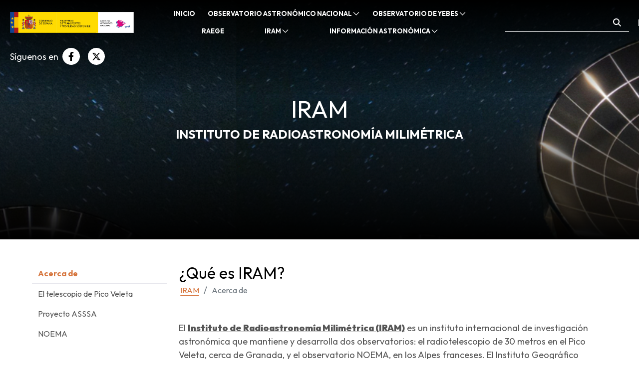

--- FILE ---
content_type: text/html;charset=UTF-8
request_url: https://astronomia.ign.es/web/guest/iram/acercade
body_size: 110694
content:
































	
		
			<!DOCTYPE html>






























































<html class="ltr" dir="ltr" lang="es-ES">

<head>
	<title>Acerca de - Astronomía</title>
	<link rel="shortcut icon" href="https://astronomia.ign.es/o/main-theme/images/favicon.ico" />
	<link href="https://fonts.googleapis.com/css2?family=Outfit:wght@100..900&display=swap" rel="stylesheet">

	<meta content="initial-scale=1.0, width=device-width" name="viewport" />
	<meta name="author" content="Instituto Geográfico Nacional">
































<meta content="text/html; charset=UTF-8" http-equiv="content-type" />












<script type="importmap">{"imports":{"react-dom":"/o/frontend-js-react-web/__liferay__/exports/react-dom.js","@clayui/breadcrumb":"/o/frontend-taglib-clay/__liferay__/exports/@clayui$breadcrumb.js","@clayui/charts":"/o/frontend-taglib-clay/__liferay__/exports/@clayui$charts.js","@clayui/empty-state":"/o/frontend-taglib-clay/__liferay__/exports/@clayui$empty-state.js","react":"/o/frontend-js-react-web/__liferay__/exports/react.js","react-dom-16":"/o/frontend-js-react-web/__liferay__/exports/react-dom-16.js","@clayui/navigation-bar":"/o/frontend-taglib-clay/__liferay__/exports/@clayui$navigation-bar.js","@clayui/icon":"/o/frontend-taglib-clay/__liferay__/exports/@clayui$icon.js","@clayui/table":"/o/frontend-taglib-clay/__liferay__/exports/@clayui$table.js","@clayui/slider":"/o/frontend-taglib-clay/__liferay__/exports/@clayui$slider.js","@clayui/multi-select":"/o/frontend-taglib-clay/__liferay__/exports/@clayui$multi-select.js","@clayui/nav":"/o/frontend-taglib-clay/__liferay__/exports/@clayui$nav.js","@clayui/provider":"/o/frontend-taglib-clay/__liferay__/exports/@clayui$provider.js","@clayui/panel":"/o/frontend-taglib-clay/__liferay__/exports/@clayui$panel.js","@clayui/list":"/o/frontend-taglib-clay/__liferay__/exports/@clayui$list.js","@clayui/date-picker":"/o/frontend-taglib-clay/__liferay__/exports/@clayui$date-picker.js","@clayui/label":"/o/frontend-taglib-clay/__liferay__/exports/@clayui$label.js","@liferay/frontend-js-api/data-set":"/o/frontend-js-dependencies-web/__liferay__/exports/@liferay$js-api$data-set.js","@clayui/core":"/o/frontend-taglib-clay/__liferay__/exports/@clayui$core.js","@clayui/pagination-bar":"/o/frontend-taglib-clay/__liferay__/exports/@clayui$pagination-bar.js","@clayui/layout":"/o/frontend-taglib-clay/__liferay__/exports/@clayui$layout.js","@clayui/multi-step-nav":"/o/frontend-taglib-clay/__liferay__/exports/@clayui$multi-step-nav.js","@liferay/frontend-js-api":"/o/frontend-js-dependencies-web/__liferay__/exports/@liferay$js-api.js","@clayui/toolbar":"/o/frontend-taglib-clay/__liferay__/exports/@clayui$toolbar.js","@clayui/badge":"/o/frontend-taglib-clay/__liferay__/exports/@clayui$badge.js","react-dom-18":"/o/frontend-js-react-web/__liferay__/exports/react-dom-18.js","@clayui/link":"/o/frontend-taglib-clay/__liferay__/exports/@clayui$link.js","@clayui/card":"/o/frontend-taglib-clay/__liferay__/exports/@clayui$card.js","@clayui/tooltip":"/o/frontend-taglib-clay/__liferay__/exports/@clayui$tooltip.js","@clayui/button":"/o/frontend-taglib-clay/__liferay__/exports/@clayui$button.js","@clayui/tabs":"/o/frontend-taglib-clay/__liferay__/exports/@clayui$tabs.js","@clayui/sticker":"/o/frontend-taglib-clay/__liferay__/exports/@clayui$sticker.js","@clayui/form":"/o/frontend-taglib-clay/__liferay__/exports/@clayui$form.js","@clayui/popover":"/o/frontend-taglib-clay/__liferay__/exports/@clayui$popover.js","@clayui/shared":"/o/frontend-taglib-clay/__liferay__/exports/@clayui$shared.js","@clayui/localized-input":"/o/frontend-taglib-clay/__liferay__/exports/@clayui$localized-input.js","@clayui/modal":"/o/frontend-taglib-clay/__liferay__/exports/@clayui$modal.js","@clayui/color-picker":"/o/frontend-taglib-clay/__liferay__/exports/@clayui$color-picker.js","@clayui/pagination":"/o/frontend-taglib-clay/__liferay__/exports/@clayui$pagination.js","@clayui/autocomplete":"/o/frontend-taglib-clay/__liferay__/exports/@clayui$autocomplete.js","@clayui/management-toolbar":"/o/frontend-taglib-clay/__liferay__/exports/@clayui$management-toolbar.js","@clayui/time-picker":"/o/frontend-taglib-clay/__liferay__/exports/@clayui$time-picker.js","@clayui/upper-toolbar":"/o/frontend-taglib-clay/__liferay__/exports/@clayui$upper-toolbar.js","@clayui/loading-indicator":"/o/frontend-taglib-clay/__liferay__/exports/@clayui$loading-indicator.js","@clayui/drop-down":"/o/frontend-taglib-clay/__liferay__/exports/@clayui$drop-down.js","@clayui/data-provider":"/o/frontend-taglib-clay/__liferay__/exports/@clayui$data-provider.js","@liferay/language/":"/o/js/language/","@clayui/css":"/o/frontend-taglib-clay/__liferay__/exports/@clayui$css.js","@clayui/alert":"/o/frontend-taglib-clay/__liferay__/exports/@clayui$alert.js","@clayui/progress-bar":"/o/frontend-taglib-clay/__liferay__/exports/@clayui$progress-bar.js","react-16":"/o/frontend-js-react-web/__liferay__/exports/react-16.js","react-18":"/o/frontend-js-react-web/__liferay__/exports/react-18.js"},"scopes":{}}</script><script data-senna-track="temporary">var Liferay = window.Liferay || {};Liferay.Icons = Liferay.Icons || {};Liferay.Icons.controlPanelSpritemap = 'https://astronomia.ign.es/o/admin-theme/images/clay/icons.svg'; Liferay.Icons.spritemap = 'https://astronomia.ign.es/o/main-theme/images/clay/icons.svg';</script>
<script data-senna-track="permanent" type="text/javascript">window.Liferay = window.Liferay || {}; window.Liferay.CSP = {nonce: ''};</script>
<link data-senna-track="temporary" href="https://astronomia.ign.es/iram/acercade" rel="canonical" />
<link data-senna-track="temporary" href="https://astronomia.ign.es/iram/acercade" hreflang="es-ES" rel="alternate" />
<link data-senna-track="temporary" href="https://astronomia.ign.es/en/iram/acercade" hreflang="en-US" rel="alternate" />
<link data-senna-track="temporary" href="https://astronomia.ign.es/iram/acercade" hreflang="x-default" rel="alternate" />

<meta property="og:locale" content="es_ES">
<meta property="og:locale:alternate" content="es_ES">
<meta property="og:locale:alternate" content="en_US">
<meta property="og:site_name" content="Astronomía">
<meta property="og:title" content="Acerca de - Astronomía">
<meta property="og:type" content="website">
<meta property="og:url" content="https://astronomia.ign.es/iram/acercade">


<link href="https://astronomia.ign.es/o/main-theme/images/favicon.ico" rel="apple-touch-icon" />
<link href="https://astronomia.ign.es/o/main-theme/images/favicon.ico" rel="icon" />



<link class="lfr-css-file" data-senna-track="temporary" href="https://astronomia.ign.es/o/main-theme/css/clay.css?browserId=chrome&amp;themeId=maintheme_WAR_maintheme&amp;languageId=es_ES&amp;t=1762851206000" id="liferayAUICSS" rel="stylesheet" type="text/css" />









	<link href="https://astronomia.ign.es/o/product-navigation-product-menu-web/css/main.css?browserId=chrome&amp;themeId=maintheme_WAR_maintheme&amp;languageId=es_ES&amp;t=1739913394000" rel="stylesheet" type="text/css"
 data-senna-track="temporary" id="aac298d2" />
<link href="https://astronomia.ign.es/o/product-navigation-user-personal-bar-web/css/main.css?browserId=chrome&amp;themeId=maintheme_WAR_maintheme&amp;languageId=es_ES&amp;t=1739913394000" rel="stylesheet" type="text/css"
 data-senna-track="temporary" id="6cd65a4b" />
<link href="https://astronomia.ign.es/o/site-navigation-menu-web/css/main.css?browserId=chrome&amp;themeId=maintheme_WAR_maintheme&amp;languageId=es_ES&amp;t=1739913418000" rel="stylesheet" type="text/css"
 data-senna-track="temporary" id="f579b3b9" />








<script type="text/javascript" data-senna-track="temporary">
	// <![CDATA[
		var Liferay = Liferay || {};

		Liferay.Browser = {
			acceptsGzip: function () {
				return true;
			},

			

			getMajorVersion: function () {
				return 131.0;
			},

			getRevision: function () {
				return '537.36';
			},
			getVersion: function () {
				return '131.0';
			},

			

			isAir: function () {
				return false;
			},
			isChrome: function () {
				return true;
			},
			isEdge: function () {
				return false;
			},
			isFirefox: function () {
				return false;
			},
			isGecko: function () {
				return true;
			},
			isIe: function () {
				return false;
			},
			isIphone: function () {
				return false;
			},
			isLinux: function () {
				return false;
			},
			isMac: function () {
				return true;
			},
			isMobile: function () {
				return false;
			},
			isMozilla: function () {
				return false;
			},
			isOpera: function () {
				return false;
			},
			isRtf: function () {
				return true;
			},
			isSafari: function () {
				return true;
			},
			isSun: function () {
				return false;
			},
			isWebKit: function () {
				return true;
			},
			isWindows: function () {
				return false;
			}
		};

		Liferay.Data = Liferay.Data || {};

		Liferay.Data.ICONS_INLINE_SVG = true;

		Liferay.Data.NAV_SELECTOR = '#navigation';

		Liferay.Data.NAV_SELECTOR_MOBILE = '#navigationCollapse';

		Liferay.Data.isCustomizationView = function () {
			return false;
		};

		Liferay.Data.notices = [
			
		];

		(function () {
			var available = {};

			var direction = {};

			

				available['es_ES'] = 'español\x20\x28España\x29';
				direction['es_ES'] = 'ltr';

			

				available['en_US'] = 'inglés\x20\x28Estados\x20Unidos\x29';
				direction['en_US'] = 'ltr';

			

			let _cache = {};

			if (Liferay && Liferay.Language && Liferay.Language._cache) {
				_cache = Liferay.Language._cache;
			}

			Liferay.Language = {
				_cache,
				available,
				direction,
				get: function(key) {
					let value = Liferay.Language._cache[key];

					if (value === undefined) {
						value = key;
					}

					return value;
				}
			};
		})();

		var featureFlags = {"LPD-10964":false,"LPD-37927":false,"LPD-10889":false,"LPS-193884":false,"LPD-30371":false,"LPD-36719":false,"LPD-11131":false,"LPS-178642":false,"LPS-193005":false,"LPD-31789":false,"LPD-10562":false,"LPD-11212":false,"COMMERCE-8087":false,"LPD-39304":false,"LPD-13311":false,"LRAC-10757":false,"LPD-35941":false,"LPS-180090":false,"LPS-178052":false,"LPD-21414":false,"LPS-185892":false,"LPS-186620":false,"LPD-40533":false,"LPD-40534":false,"LPS-184404":false,"LPD-40530":false,"LPD-20640":false,"LPS-198183":false,"LPD-38869":false,"LPD-35678":false,"LPD-6378":false,"LPS-153714":false,"LPD-11848":false,"LPS-170670":false,"LPD-7822":false,"LPS-169981":false,"LPD-21926":false,"LPS-177027":false,"LPD-37531":false,"LPD-11003":false,"LPD-36446":false,"LPD-39437":false,"LPS-135430":false,"LPD-20556":false,"LPS-134060":false,"LPS-164563":false,"LPD-32050":false,"LPS-122920":false,"LPS-199086":false,"LPD-35128":false,"LPD-10588":false,"LPD-13778":false,"LPD-11313":false,"LPD-6368":false,"LPD-34594":false,"LPS-202104":false,"LPD-19955":false,"LPD-35443":false,"LPD-39967":false,"LPD-11235":false,"LPD-11232":false,"LPS-196935":false,"LPD-43542":false,"LPS-176691":false,"LPS-197909":false,"LPD-29516":false,"COMMERCE-8949":false,"LPD-11228":false,"LPS-153813":false,"LPD-17809":false,"COMMERCE-13024":false,"LPS-165482":false,"LPS-193551":false,"LPS-197477":false,"LPS-174816":false,"LPS-186360":false,"LPD-30204":false,"LPD-32867":false,"LPS-153332":false,"LPD-35013":false,"LPS-179669":false,"LPS-174417":false,"LPD-44091":false,"LPD-31212":false,"LPD-18221":false,"LPS-155284":false,"LRAC-15017":false,"LPD-19870":false,"LPS-200108":false,"LPD-20131":false,"LPS-159643":false,"LPS-129412":false,"LPS-169837":false,"LPD-20379":false};

		Liferay.FeatureFlags = Object.keys(featureFlags).reduce(
			(acc, key) => ({
				...acc, [key]: featureFlags[key] === 'true' || featureFlags[key] === true
			}), {}
		);

		Liferay.PortletKeys = {
			DOCUMENT_LIBRARY: 'com_liferay_document_library_web_portlet_DLPortlet',
			DYNAMIC_DATA_MAPPING: 'com_liferay_dynamic_data_mapping_web_portlet_DDMPortlet',
			ITEM_SELECTOR: 'com_liferay_item_selector_web_portlet_ItemSelectorPortlet'
		};

		Liferay.PropsValues = {
			JAVASCRIPT_SINGLE_PAGE_APPLICATION_TIMEOUT: 0,
			UPLOAD_SERVLET_REQUEST_IMPL_MAX_SIZE: 104857600
		};

		Liferay.ThemeDisplay = {

			

			
				getLayoutId: function () {
					return '164';
				},

				

				getLayoutRelativeControlPanelURL: function () {
					return '/group/guest/~/control_panel/manage';
				},

				getLayoutRelativeURL: function () {
					return '/web/guest/iram/acercade';
				},
				getLayoutURL: function () {
					return 'https://astronomia.ign.es/web/guest/iram/acercade';
				},
				getParentLayoutId: function () {
					return '318';
				},
				isControlPanel: function () {
					return false;
				},
				isPrivateLayout: function () {
					return 'false';
				},
				isVirtualLayout: function () {
					return false;
				},
			

			getBCP47LanguageId: function () {
				return 'es-ES';
			},
			getCanonicalURL: function () {

				

				return 'https\x3a\x2f\x2fastronomia\x2eign\x2ees\x2firam\x2facercade';
			},
			getCDNBaseURL: function () {
				return 'https://astronomia.ign.es';
			},
			getCDNDynamicResourcesHost: function () {
				return '';
			},
			getCDNHost: function () {
				return '';
			},
			getCompanyGroupId: function () {
				return '20120';
			},
			getCompanyId: function () {
				return '87768821988326';
			},
			getDefaultLanguageId: function () {
				return 'es_ES';
			},
			getDoAsUserIdEncoded: function () {
				return '';
			},
			getLanguageId: function () {
				return 'es_ES';
			},
			getParentGroupId: function () {
				return '20117';
			},
			getPathContext: function () {
				return '';
			},
			getPathImage: function () {
				return '/image';
			},
			getPathJavaScript: function () {
				return '/o/frontend-js-web';
			},
			getPathMain: function () {
				return '/c';
			},
			getPathThemeImages: function () {
				return 'https://astronomia.ign.es/o/main-theme/images';
			},
			getPathThemeRoot: function () {
				return '/o/main-theme';
			},
			getPlid: function () {
				return '152';
			},
			getPortalURL: function () {
				return 'https://astronomia.ign.es';
			},
			getRealUserId: function () {
				return '20096';
			},
			getRemoteAddr: function () {
				return '192.168.68.5';
			},
			getRemoteHost: function () {
				return '192.168.68.5';
			},
			getScopeGroupId: function () {
				return '20117';
			},
			getScopeGroupIdOrLiveGroupId: function () {
				return '20117';
			},
			getSessionId: function () {
				return '';
			},
			getSiteAdminURL: function () {
				return 'https://astronomia.ign.es/group/guest/~/control_panel/manage?p_p_lifecycle=0&p_p_state=maximized&p_p_mode=view';
			},
			getSiteGroupId: function () {
				return '20117';
			},
			getTimeZone: function() {
				return 'UTC';
			},
			getURLControlPanel: function() {
				return '/group/control_panel?refererPlid=152';
			},
			getURLHome: function () {
				return 'https\x3a\x2f\x2fastronomia\x2eign\x2ees\x2fweb\x2fguest';
			},
			getUserEmailAddress: function () {
				return '';
			},
			getUserId: function () {
				return '20096';
			},
			getUserName: function () {
				return '';
			},
			isAddSessionIdToURL: function () {
				return false;
			},
			isImpersonated: function () {
				return false;
			},
			isSignedIn: function () {
				return false;
			},

			isStagedPortlet: function () {
				
					
						return false;
					
				
			},

			isStateExclusive: function () {
				return false;
			},
			isStateMaximized: function () {
				return false;
			},
			isStatePopUp: function () {
				return false;
			}
		};

		var themeDisplay = Liferay.ThemeDisplay;

		Liferay.AUI = {

			

			getCombine: function () {
				return true;
			},
			getComboPath: function () {
				return '/combo/?browserId=chrome&minifierType=&languageId=es_ES&t=1739913700921&';
			},
			getDateFormat: function () {
				return '%d/%m/%Y';
			},
			getEditorCKEditorPath: function () {
				return '/o/frontend-editor-ckeditor-web';
			},
			getFilter: function () {
				var filter = 'raw';

				
					
						filter = 'min';
					
					

				return filter;
			},
			getFilterConfig: function () {
				var instance = this;

				var filterConfig = null;

				if (!instance.getCombine()) {
					filterConfig = {
						replaceStr: '.js' + instance.getStaticResourceURLParams(),
						searchExp: '\\.js$'
					};
				}

				return filterConfig;
			},
			getJavaScriptRootPath: function () {
				return '/o/frontend-js-web';
			},
			getPortletRootPath: function () {
				return '/html/portlet';
			},
			getStaticResourceURLParams: function () {
				return '?browserId=chrome&minifierType=&languageId=es_ES&t=1739913700921';
			}
		};

		Liferay.authToken = 'S6iHeRLN';

		

		Liferay.currentURL = '\x2fweb\x2fguest\x2firam\x2facercade';
		Liferay.currentURLEncoded = '\x252Fweb\x252Fguest\x252Firam\x252Facercade';
	// ]]>
</script>

<script data-senna-track="temporary" type="text/javascript">window.__CONFIG__= {basePath: '',combine: true, defaultURLParams: null, explainResolutions: false, exposeGlobal: false, logLevel: 'warn', moduleType: 'module', namespace:'Liferay', nonce: '', reportMismatchedAnonymousModules: 'warn', resolvePath: '/o/js_resolve_modules', url: '/combo/?browserId=chrome&minifierType=js&languageId=es_ES&t=1739913700921&', waitTimeout: 60000};</script><script data-senna-track="permanent" src="/o/frontend-js-loader-modules-extender/loader.js?&mac=9WaMmhziBCkScHZwrrVcOR7VZF4=&browserId=chrome&languageId=es_ES&minifierType=js" type="text/javascript"></script><script data-senna-track="permanent" src="/combo?browserId=chrome&minifierType=js&languageId=es_ES&t=1739913700921&/o/frontend-js-aui-web/aui/aui/aui-min.js&/o/frontend-js-aui-web/liferay/modules.js&/o/frontend-js-aui-web/liferay/aui_sandbox.js&/o/frontend-js-aui-web/aui/attribute-base/attribute-base-min.js&/o/frontend-js-aui-web/aui/attribute-complex/attribute-complex-min.js&/o/frontend-js-aui-web/aui/attribute-core/attribute-core-min.js&/o/frontend-js-aui-web/aui/attribute-observable/attribute-observable-min.js&/o/frontend-js-aui-web/aui/attribute-extras/attribute-extras-min.js&/o/frontend-js-aui-web/aui/event-custom-base/event-custom-base-min.js&/o/frontend-js-aui-web/aui/event-custom-complex/event-custom-complex-min.js&/o/frontend-js-aui-web/aui/oop/oop-min.js&/o/frontend-js-aui-web/aui/aui-base-lang/aui-base-lang-min.js&/o/frontend-js-aui-web/liferay/dependency.js&/o/frontend-js-aui-web/liferay/util.js&/o/frontend-js-web/liferay/dom_task_runner.js&/o/frontend-js-web/liferay/events.js&/o/frontend-js-web/liferay/lazy_load.js&/o/frontend-js-web/liferay/liferay.js&/o/frontend-js-web/liferay/global.bundle.js&/o/frontend-js-web/liferay/portlet.js&/o/frontend-js-web/liferay/workflow.js&/o/oauth2-provider-web/js/liferay.js" type="text/javascript"></script>
<script data-senna-track="temporary" type="text/javascript">window.Liferay = Liferay || {}; window.Liferay.OAuth2 = {getAuthorizeURL: function() {return 'https://astronomia.ign.es/o/oauth2/authorize';}, getBuiltInRedirectURL: function() {return 'https://astronomia.ign.es/o/oauth2/redirect';}, getIntrospectURL: function() { return 'https://astronomia.ign.es/o/oauth2/introspect';}, getTokenURL: function() {return 'https://astronomia.ign.es/o/oauth2/token';}, getUserAgentApplication: function(externalReferenceCode) {return Liferay.OAuth2._userAgentApplications[externalReferenceCode];}, _userAgentApplications: {}}</script><script data-senna-track="temporary" type="text/javascript">try {var MODULE_MAIN='dynamic-data-mapping-web@5.0.115/index';var MODULE_PATH='/o/dynamic-data-mapping-web';/**
 * SPDX-FileCopyrightText: (c) 2000 Liferay, Inc. https://liferay.com
 * SPDX-License-Identifier: LGPL-2.1-or-later OR LicenseRef-Liferay-DXP-EULA-2.0.0-2023-06
 */

(function () {
	const LiferayAUI = Liferay.AUI;

	AUI().applyConfig({
		groups: {
			ddm: {
				base: MODULE_PATH + '/js/legacy/',
				combine: Liferay.AUI.getCombine(),
				filter: LiferayAUI.getFilterConfig(),
				modules: {
					'liferay-ddm-form': {
						path: 'ddm_form.js',
						requires: [
							'aui-base',
							'aui-datatable',
							'aui-datatype',
							'aui-image-viewer',
							'aui-parse-content',
							'aui-set',
							'aui-sortable-list',
							'json',
							'liferay-form',
							'liferay-map-base',
							'liferay-translation-manager',
							'liferay-util-window',
						],
					},
					'liferay-portlet-dynamic-data-mapping': {
						condition: {
							trigger: 'liferay-document-library',
						},
						path: 'main.js',
						requires: [
							'arraysort',
							'aui-form-builder-deprecated',
							'aui-form-validator',
							'aui-map',
							'aui-text-unicode',
							'json',
							'liferay-menu',
							'liferay-translation-manager',
							'liferay-util-window',
							'text',
						],
					},
					'liferay-portlet-dynamic-data-mapping-custom-fields': {
						condition: {
							trigger: 'liferay-document-library',
						},
						path: 'custom_fields.js',
						requires: ['liferay-portlet-dynamic-data-mapping'],
					},
				},
				root: MODULE_PATH + '/js/legacy/',
			},
		},
	});
})();
} catch(error) {console.error(error);}try {var MODULE_MAIN='frontend-editor-alloyeditor-web@5.0.56/index';var MODULE_PATH='/o/frontend-editor-alloyeditor-web';/**
 * SPDX-FileCopyrightText: (c) 2000 Liferay, Inc. https://liferay.com
 * SPDX-License-Identifier: LGPL-2.1-or-later OR LicenseRef-Liferay-DXP-EULA-2.0.0-2023-06
 */

(function () {
	AUI().applyConfig({
		groups: {
			alloyeditor: {
				base: MODULE_PATH + '/js/legacy/',
				combine: Liferay.AUI.getCombine(),
				filter: Liferay.AUI.getFilterConfig(),
				modules: {
					'liferay-alloy-editor': {
						path: 'alloyeditor.js',
						requires: [
							'aui-component',
							'liferay-portlet-base',
							'timers',
						],
					},
					'liferay-alloy-editor-source': {
						path: 'alloyeditor_source.js',
						requires: [
							'aui-debounce',
							'liferay-fullscreen-source-editor',
							'liferay-source-editor',
							'plugin',
						],
					},
				},
				root: MODULE_PATH + '/js/legacy/',
			},
		},
	});
})();
} catch(error) {console.error(error);}try {var MODULE_MAIN='exportimport-web@5.0.100/index';var MODULE_PATH='/o/exportimport-web';/**
 * SPDX-FileCopyrightText: (c) 2000 Liferay, Inc. https://liferay.com
 * SPDX-License-Identifier: LGPL-2.1-or-later OR LicenseRef-Liferay-DXP-EULA-2.0.0-2023-06
 */

(function () {
	AUI().applyConfig({
		groups: {
			exportimportweb: {
				base: MODULE_PATH + '/js/legacy/',
				combine: Liferay.AUI.getCombine(),
				filter: Liferay.AUI.getFilterConfig(),
				modules: {
					'liferay-export-import-export-import': {
						path: 'main.js',
						requires: [
							'aui-datatype',
							'aui-dialog-iframe-deprecated',
							'aui-modal',
							'aui-parse-content',
							'aui-toggler',
							'liferay-portlet-base',
							'liferay-util-window',
						],
					},
				},
				root: MODULE_PATH + '/js/legacy/',
			},
		},
	});
})();
} catch(error) {console.error(error);}try {var MODULE_MAIN='staging-processes-web@5.0.65/index';var MODULE_PATH='/o/staging-processes-web';/**
 * SPDX-FileCopyrightText: (c) 2000 Liferay, Inc. https://liferay.com
 * SPDX-License-Identifier: LGPL-2.1-or-later OR LicenseRef-Liferay-DXP-EULA-2.0.0-2023-06
 */

(function () {
	AUI().applyConfig({
		groups: {
			stagingprocessesweb: {
				base: MODULE_PATH + '/js/legacy/',
				combine: Liferay.AUI.getCombine(),
				filter: Liferay.AUI.getFilterConfig(),
				modules: {
					'liferay-staging-processes-export-import': {
						path: 'main.js',
						requires: [
							'aui-datatype',
							'aui-dialog-iframe-deprecated',
							'aui-modal',
							'aui-parse-content',
							'aui-toggler',
							'liferay-portlet-base',
							'liferay-util-window',
						],
					},
				},
				root: MODULE_PATH + '/js/legacy/',
			},
		},
	});
})();
} catch(error) {console.error(error);}try {var MODULE_MAIN='@liferay/frontend-js-react-web@5.0.54/index';var MODULE_PATH='/o/frontend-js-react-web';/**
 * SPDX-FileCopyrightText: (c) 2000 Liferay, Inc. https://liferay.com
 * SPDX-License-Identifier: LGPL-2.1-or-later OR LicenseRef-Liferay-DXP-EULA-2.0.0-2023-06
 */

(function () {
	AUI().applyConfig({
		groups: {
			react: {

				// eslint-disable-next-line
				mainModule: MODULE_MAIN,
			},
		},
	});
})();
} catch(error) {console.error(error);}try {var MODULE_MAIN='@liferay/document-library-web@6.0.198/index';var MODULE_PATH='/o/document-library-web';/**
 * SPDX-FileCopyrightText: (c) 2000 Liferay, Inc. https://liferay.com
 * SPDX-License-Identifier: LGPL-2.1-or-later OR LicenseRef-Liferay-DXP-EULA-2.0.0-2023-06
 */

(function () {
	AUI().applyConfig({
		groups: {
			dl: {
				base: MODULE_PATH + '/js/legacy/',
				combine: Liferay.AUI.getCombine(),
				filter: Liferay.AUI.getFilterConfig(),
				modules: {
					'document-library-upload-component': {
						path: 'DocumentLibraryUpload.js',
						requires: [
							'aui-component',
							'aui-data-set-deprecated',
							'aui-overlay-manager-deprecated',
							'aui-overlay-mask-deprecated',
							'aui-parse-content',
							'aui-progressbar',
							'aui-template-deprecated',
							'liferay-search-container',
							'querystring-parse-simple',
							'uploader',
						],
					},
				},
				root: MODULE_PATH + '/js/legacy/',
			},
		},
	});
})();
} catch(error) {console.error(error);}try {var MODULE_MAIN='portal-search-web@6.0.148/index';var MODULE_PATH='/o/portal-search-web';/**
 * SPDX-FileCopyrightText: (c) 2000 Liferay, Inc. https://liferay.com
 * SPDX-License-Identifier: LGPL-2.1-or-later OR LicenseRef-Liferay-DXP-EULA-2.0.0-2023-06
 */

(function () {
	AUI().applyConfig({
		groups: {
			search: {
				base: MODULE_PATH + '/js/',
				combine: Liferay.AUI.getCombine(),
				filter: Liferay.AUI.getFilterConfig(),
				modules: {
					'liferay-search-custom-range-facet': {
						path: 'custom_range_facet.js',
						requires: ['aui-form-validator'],
					},
				},
				root: MODULE_PATH + '/js/',
			},
		},
	});
})();
} catch(error) {console.error(error);}try {var MODULE_MAIN='calendar-web@5.0.105/index';var MODULE_PATH='/o/calendar-web';/**
 * SPDX-FileCopyrightText: (c) 2000 Liferay, Inc. https://liferay.com
 * SPDX-License-Identifier: LGPL-2.1-or-later OR LicenseRef-Liferay-DXP-EULA-2.0.0-2023-06
 */

(function () {
	AUI().applyConfig({
		groups: {
			calendar: {
				base: MODULE_PATH + '/js/legacy/',
				combine: Liferay.AUI.getCombine(),
				filter: Liferay.AUI.getFilterConfig(),
				modules: {
					'liferay-calendar-a11y': {
						path: 'calendar_a11y.js',
						requires: ['calendar'],
					},
					'liferay-calendar-container': {
						path: 'calendar_container.js',
						requires: [
							'aui-alert',
							'aui-base',
							'aui-component',
							'liferay-portlet-base',
						],
					},
					'liferay-calendar-date-picker-sanitizer': {
						path: 'date_picker_sanitizer.js',
						requires: ['aui-base'],
					},
					'liferay-calendar-interval-selector': {
						path: 'interval_selector.js',
						requires: ['aui-base', 'liferay-portlet-base'],
					},
					'liferay-calendar-interval-selector-scheduler-event-link': {
						path: 'interval_selector_scheduler_event_link.js',
						requires: ['aui-base', 'liferay-portlet-base'],
					},
					'liferay-calendar-list': {
						path: 'calendar_list.js',
						requires: [
							'aui-template-deprecated',
							'liferay-scheduler',
						],
					},
					'liferay-calendar-message-util': {
						path: 'message_util.js',
						requires: ['liferay-util-window'],
					},
					'liferay-calendar-recurrence-converter': {
						path: 'recurrence_converter.js',
						requires: [],
					},
					'liferay-calendar-recurrence-dialog': {
						path: 'recurrence.js',
						requires: [
							'aui-base',
							'liferay-calendar-recurrence-util',
						],
					},
					'liferay-calendar-recurrence-util': {
						path: 'recurrence_util.js',
						requires: ['aui-base', 'liferay-util-window'],
					},
					'liferay-calendar-reminders': {
						path: 'calendar_reminders.js',
						requires: ['aui-base'],
					},
					'liferay-calendar-remote-services': {
						path: 'remote_services.js',
						requires: [
							'aui-base',
							'aui-component',
							'liferay-calendar-util',
							'liferay-portlet-base',
						],
					},
					'liferay-calendar-session-listener': {
						path: 'session_listener.js',
						requires: ['aui-base', 'liferay-scheduler'],
					},
					'liferay-calendar-simple-color-picker': {
						path: 'simple_color_picker.js',
						requires: ['aui-base', 'aui-template-deprecated'],
					},
					'liferay-calendar-simple-menu': {
						path: 'simple_menu.js',
						requires: [
							'aui-base',
							'aui-template-deprecated',
							'event-outside',
							'event-touch',
							'widget-modality',
							'widget-position',
							'widget-position-align',
							'widget-position-constrain',
							'widget-stack',
							'widget-stdmod',
						],
					},
					'liferay-calendar-util': {
						path: 'calendar_util.js',
						requires: [
							'aui-datatype',
							'aui-io',
							'aui-scheduler',
							'aui-toolbar',
							'autocomplete',
							'autocomplete-highlighters',
						],
					},
					'liferay-scheduler': {
						path: 'scheduler.js',
						requires: [
							'async-queue',
							'aui-datatype',
							'aui-scheduler',
							'dd-plugin',
							'liferay-calendar-a11y',
							'liferay-calendar-message-util',
							'liferay-calendar-recurrence-converter',
							'liferay-calendar-recurrence-util',
							'liferay-calendar-util',
							'liferay-scheduler-event-recorder',
							'liferay-scheduler-models',
							'promise',
							'resize-plugin',
						],
					},
					'liferay-scheduler-event-recorder': {
						path: 'scheduler_event_recorder.js',
						requires: [
							'dd-plugin',
							'liferay-calendar-util',
							'resize-plugin',
						],
					},
					'liferay-scheduler-models': {
						path: 'scheduler_models.js',
						requires: [
							'aui-datatype',
							'dd-plugin',
							'liferay-calendar-util',
						],
					},
				},
				root: MODULE_PATH + '/js/legacy/',
			},
		},
	});
})();
} catch(error) {console.error(error);}try {var MODULE_MAIN='@liferay/frontend-js-state-web@1.0.30/index';var MODULE_PATH='/o/frontend-js-state-web';/**
 * SPDX-FileCopyrightText: (c) 2000 Liferay, Inc. https://liferay.com
 * SPDX-License-Identifier: LGPL-2.1-or-later OR LicenseRef-Liferay-DXP-EULA-2.0.0-2023-06
 */

(function () {
	AUI().applyConfig({
		groups: {
			state: {

				// eslint-disable-next-line
				mainModule: MODULE_MAIN,
			},
		},
	});
})();
} catch(error) {console.error(error);}try {var MODULE_MAIN='contacts-web@5.0.65/index';var MODULE_PATH='/o/contacts-web';/**
 * SPDX-FileCopyrightText: (c) 2000 Liferay, Inc. https://liferay.com
 * SPDX-License-Identifier: LGPL-2.1-or-later OR LicenseRef-Liferay-DXP-EULA-2.0.0-2023-06
 */

(function () {
	AUI().applyConfig({
		groups: {
			contactscenter: {
				base: MODULE_PATH + '/js/legacy/',
				combine: Liferay.AUI.getCombine(),
				filter: Liferay.AUI.getFilterConfig(),
				modules: {
					'liferay-contacts-center': {
						path: 'main.js',
						requires: [
							'aui-io-plugin-deprecated',
							'aui-toolbar',
							'autocomplete-base',
							'datasource-io',
							'json-parse',
							'liferay-portlet-base',
							'liferay-util-window',
						],
					},
				},
				root: MODULE_PATH + '/js/legacy/',
			},
		},
	});
})();
} catch(error) {console.error(error);}try {var MODULE_MAIN='frontend-js-components-web@2.0.80/index';var MODULE_PATH='/o/frontend-js-components-web';/**
 * SPDX-FileCopyrightText: (c) 2000 Liferay, Inc. https://liferay.com
 * SPDX-License-Identifier: LGPL-2.1-or-later OR LicenseRef-Liferay-DXP-EULA-2.0.0-2023-06
 */

(function () {
	AUI().applyConfig({
		groups: {
			components: {

				// eslint-disable-next-line
				mainModule: MODULE_MAIN,
			},
		},
	});
})();
} catch(error) {console.error(error);}</script>




<script type="text/javascript" data-senna-track="temporary">
	// <![CDATA[
		
			
				
		

		
	// ]]>
</script>





	
		

			

			
		
		



	
		

			

			
		
		



	
		

			

			
		
	












	



















<link class="lfr-css-file" data-senna-track="temporary" href="https://astronomia.ign.es/o/main-theme/css/main.css?browserId=chrome&amp;themeId=maintheme_WAR_maintheme&amp;languageId=es_ES&amp;t=1762851206000" id="liferayThemeCSS" rel="stylesheet" type="text/css" />








	<style data-senna-track="senna" type="text/css">

		

			

		

			

		

			

		

			

		

			

		

			

		

			

		

			

		

			

		

			

		

			

		

	</style>


<style data-senna-track="temporary" type="text/css">
	:root {
		--container-max-sm: 540px;
		--h4-font-size: 1rem;
		--font-weight-bold: 700;
		--rounded-pill: 50rem;
		--display4-weight: 300;
		--danger: #da1414;
		--display2-size: 5.5rem;
		--body-bg: #fff;
		--display2-weight: 300;
		--display1-weight: 300;
		--display3-weight: 300;
		--box-shadow-sm: 0 .125rem .25rem rgba(0, 0, 0, .075);
		--font-weight-lighter: lighter;
		--h3-font-size: 1.1875rem;
		--btn-outline-primary-hover-border-color: #0b5fff;
		--transition-collapse: height .35s ease;
		--blockquote-small-color: #6b6c7e;
		--gray-200: #f1f2f5;
		--btn-secondary-hover-background-color: #f7f8f9;
		--gray-600: #6b6c7e;
		--secondary: #6b6c7e;
		--btn-outline-primary-color: #0b5fff;
		--btn-link-hover-color: #004ad7;
		--hr-border-color: rgba(0, 0, 0, .1);
		--hr-border-margin-y: 1rem;
		--light: #f1f2f5;
		--btn-outline-primary-hover-color: #0b5fff;
		--btn-secondary-background-color: #fff;
		--btn-outline-secondary-hover-border-color: transparent;
		--display3-size: 4.5rem;
		--primary: #0b5fff;
		--container-max-md: 720px;
		--border-radius-sm: 0.1875rem;
		--display-line-height: 1.2;
		--h6-font-size: 0.8125rem;
		--h2-font-size: 1.375rem;
		--aspect-ratio-4-to-3: 75%;
		--spacer-10: 10rem;
		--font-weight-semi-bold: 600;
		--font-weight-normal: 400;
		--dark: #272833;
		--blockquote-small-font-size: 80%;
		--h5-font-size: 0.875rem;
		--blockquote-font-size: 1.25rem;
		--brand-color-3: #2e5aac;
		--brand-color-2: #6b6c7e;
		--brand-color-1: #0b5fff;
		--transition-fade: opacity .15s linear;
		--display4-size: 3.5rem;
		--border-radius-lg: 0.375rem;
		--btn-primary-hover-color: #fff;
		--display1-size: 6rem;
		--brand-color-4: #30313f;
		--black: #000;
		--lighter: #f7f8f9;
		--gray-300: #e7e7ed;
		--gray-700: #495057;
		--btn-secondary-border-color: #cdced9;
		--btn-outline-secondary-hover-color: #272833;
		--body-color: #1c1c24;
		--btn-outline-secondary-hover-background-color: rgba(39, 40, 51, 0.03);
		--btn-primary-color: #fff;
		--btn-secondary-color: #6b6c7e;
		--btn-secondary-hover-border-color: #cdced9;
		--box-shadow-lg: 0 1rem 3rem rgba(0, 0, 0, .175);
		--container-max-lg: 960px;
		--btn-outline-primary-border-color: #0b5fff;
		--aspect-ratio: 100%;
		--gray-dark: #393a4a;
		--aspect-ratio-16-to-9: 56.25%;
		--box-shadow: 0 .5rem 1rem rgba(0, 0, 0, .15);
		--white: #fff;
		--warning: #b95000;
		--info: #2e5aac;
		--hr-border-width: 1px;
		--btn-link-color: #0b5fff;
		--gray-400: #cdced9;
		--gray-800: #393a4a;
		--btn-outline-primary-hover-background-color: #f0f5ff;
		--btn-primary-hover-background-color: #0053f0;
		--btn-primary-background-color: #0b5fff;
		--success: #287d3c;
		--font-size-sm: 0.875rem;
		--btn-primary-border-color: #0b5fff;
		--font-family-base: system-ui, -apple-system, BlinkMacSystemFont, 'Segoe UI', Roboto, Oxygen-Sans, Ubuntu, Cantarell, 'Helvetica Neue', Arial, sans-serif, 'Apple Color Emoji', 'Segoe UI Emoji', 'Segoe UI Symbol';
		--spacer-0: 0;
		--font-family-monospace: SFMono-Regular, Menlo, Monaco, Consolas, 'Liberation Mono', 'Courier New', monospace;
		--lead-font-size: 1.25rem;
		--border-radius: 0.25rem;
		--spacer-9: 9rem;
		--font-weight-light: 300;
		--btn-secondary-hover-color: #272833;
		--spacer-2: 0.5rem;
		--spacer-1: 0.25rem;
		--spacer-4: 1.5rem;
		--spacer-3: 1rem;
		--spacer-6: 4.5rem;
		--spacer-5: 3rem;
		--spacer-8: 7.5rem;
		--border-radius-circle: 50%;
		--spacer-7: 6rem;
		--font-size-lg: 1.125rem;
		--aspect-ratio-8-to-3: 37.5%;
		--font-family-sans-serif: system-ui, -apple-system, BlinkMacSystemFont, 'Segoe UI', Roboto, Oxygen-Sans, Ubuntu, Cantarell, 'Helvetica Neue', Arial, sans-serif, 'Apple Color Emoji', 'Segoe UI Emoji', 'Segoe UI Symbol';
		--gray-100: #f7f8f9;
		--font-weight-bolder: 900;
		--container-max-xl: 1248px;
		--btn-outline-secondary-color: #6b6c7e;
		--gray-500: #a7a9bc;
		--h1-font-size: 1.625rem;
		--gray-900: #272833;
		--text-muted: #a7a9bc;
		--btn-primary-hover-border-color: transparent;
		--btn-outline-secondary-border-color: #cdced9;
		--lead-font-weight: 300;
		--font-size-base: 0.875rem;
	}
</style>
<link data-senna-track="permanent" href="/o/frontend-js-aui-web/alloy_ui.css?&mac=favIEq7hPo8AEd6k+N5OVADEEls=&browserId=chrome&languageId=es_ES&themeId=maintheme_WAR_maintheme" rel="stylesheet"></link>
<link data-senna-track="permanent" href="https://astronomia.ign.es/o/external-deps-theme-contrib-theme-contributor/css/apiign.ol.min.css?browserId=chrome&themeId=maintheme_WAR_maintheme&languageId=es_ES&t=1745934887404" rel="stylesheet" type = "text/css" />
<link data-senna-track="permanent" href="https://astronomia.ign.es/o/external-deps-theme-contrib-theme-contributor/css/external-deps-theme-contrib.css?browserId=chrome&themeId=maintheme_WAR_maintheme&languageId=es_ES&t=1745934887404" rel="stylesheet" type = "text/css" />
<link data-senna-track="permanent" href="https://astronomia.ign.es/o/external-deps-theme-contrib-theme-contributor/css/external-deps-theme-contrib/animate.css?browserId=chrome&themeId=maintheme_WAR_maintheme&languageId=es_ES&t=1745934887404" rel="stylesheet" type = "text/css" />
<link data-senna-track="permanent" href="https://astronomia.ign.es/o/external-deps-theme-contrib-theme-contributor/css/external-deps-theme-contrib/fontawesome/all.css?browserId=chrome&themeId=maintheme_WAR_maintheme&languageId=es_ES&t=1745934887404" rel="stylesheet" type = "text/css" />
<link data-senna-track="permanent" href="https://astronomia.ign.es/o/external-deps-theme-contrib-theme-contributor/css/external-deps-theme-contrib/source-serif-pro/style.css?browserId=chrome&themeId=maintheme_WAR_maintheme&languageId=es_ES&t=1745934887404" rel="stylesheet" type = "text/css" />
<link data-senna-track="permanent" href="https://astronomia.ign.es/o/external-deps-theme-contrib-theme-contributor/css/external-deps-theme-contrib/switzerlandnarrow/style.css?browserId=chrome&themeId=maintheme_WAR_maintheme&languageId=es_ES&t=1745934887404" rel="stylesheet" type = "text/css" />
<link data-senna-track="permanent" href="https://astronomia.ign.es/o/external-deps-theme-contrib-theme-contributor/css/owl.carousel.min.css?browserId=chrome&themeId=maintheme_WAR_maintheme&languageId=es_ES&t=1745934887404" rel="stylesheet" type = "text/css" />
<link data-senna-track="permanent" href="https://astronomia.ign.es/o/external-deps-theme-contrib-theme-contributor/js/owl.theme.default.min.css?browserId=chrome&themeId=maintheme_WAR_maintheme&languageId=es_ES&t=1745934887404" rel="stylesheet" type = "text/css" />
<script data-senna-track="permanent" src="https://astronomia.ign.es/combo?browserId=chrome&minifierType=js&languageId=es_ES&t=1745934887404&/o/external-deps-theme-contrib-theme-contributor/js/apiign.ol.min.js&/o/external-deps-theme-contrib-theme-contributor/js/bootstrap.bundle.min.js&/o/external-deps-theme-contrib-theme-contributor/js/bootstrap.min.js&/o/external-deps-theme-contrib-theme-contributor/js/browser-polyfill.js&/o/external-deps-theme-contrib-theme-contributor/js/caleandar.js&/o/external-deps-theme-contrib-theme-contributor/js/configuration.js&/o/external-deps-theme-contrib-theme-contributor/js/external-deps-theme-contrib.js&/o/external-deps-theme-contrib-theme-contributor/js/fontawesome.js&/o/external-deps-theme-contrib-theme-contributor/js/jquery-2.2.0.min.js&/o/external-deps-theme-contrib-theme-contributor/js/jquery-eu-cookie-law-popup.js&/o/external-deps-theme-contrib-theme-contributor/js/popper.min.js&/o/external-deps-theme-contrib-theme-contributor/js/slick.js&/o/external-deps-theme-contrib-theme-contributor/js/sweetalert.min.js&/o/external-deps-theme-contrib-theme-contributor/js/zfunctions.js" type = "text/javascript"></script>
<link data-senna-track="temporary" href="/o/layout-common-styles/main.css?plid=152&segmentsExperienceId=34204&t=17622704172821762254084027" rel="stylesheet" type="text/css">









<script type="text/javascript" data-senna-track="temporary">
	if (window.Analytics) {
		window._com_liferay_document_library_analytics_isViewFileEntry = false;
	}
</script>













<script type="text/javascript">
Liferay.on(
	'ddmFieldBlur', function(event) {
		if (window.Analytics) {
			Analytics.send(
				'fieldBlurred',
				'Form',
				{
					fieldName: event.fieldName,
					focusDuration: event.focusDuration,
					formId: event.formId,
					formPageTitle: event.formPageTitle,
					page: event.page,
					title: event.title
				}
			);
		}
	}
);

Liferay.on(
	'ddmFieldFocus', function(event) {
		if (window.Analytics) {
			Analytics.send(
				'fieldFocused',
				'Form',
				{
					fieldName: event.fieldName,
					formId: event.formId,
					formPageTitle: event.formPageTitle,
					page: event.page,
					title:event.title
				}
			);
		}
	}
);

Liferay.on(
	'ddmFormPageShow', function(event) {
		if (window.Analytics) {
			Analytics.send(
				'pageViewed',
				'Form',
				{
					formId: event.formId,
					formPageTitle: event.formPageTitle,
					page: event.page,
					title: event.title
				}
			);
		}
	}
);

Liferay.on(
	'ddmFormSubmit', function(event) {
		if (window.Analytics) {
			Analytics.send(
				'formSubmitted',
				'Form',
				{
					formId: event.formId,
					title: event.title
				}
			);
		}
	}
);

Liferay.on(
	'ddmFormView', function(event) {
		if (window.Analytics) {
			Analytics.send(
				'formViewed',
				'Form',
				{
					formId: event.formId,
					title: event.title
				}
			);
		}
	}
);

</script><script>

</script>













	<script src="https://code.jquery.com/jquery-3.7.1.min.js" integrity="sha256-/JqT3SQfawRcv/BIHPThkBvs0OEvtFFmqPF/lYI/Cxo=" crossorigin="anonymous"></script>
    <script src="https://cdn.jsdelivr.net/npm/bootstrap@5.3.0/dist/js/bootstrap.bundle.min.js"></script>
	
	<script src="https://cdn.jsdelivr.net/npm/sweetalert2@11"></script>

	<script type="text/javascript" async="" src="https://www.googletagmanager.com/gtag/js?id=G-VXN68L9W9M&amp;cx=c&amp;gtm=457e55l1h1za200&amp;tag_exp=101509157~102015665~103116026~103130495~103130497~103200004~103233427~103252644~103252646~103301114~103301116~104481633~104481635"></script>
	<script type="text/javascript" async="" src="https://www.google-analytics.com/analytics.js"></script>
	
	<!-- GA3 -->
	<script async="" src="https://www.googletagmanager.com/gtag/js?id=UA-69464679-1"></script>
	<script>
	  window.dataLayer = window.dataLayer || [];
	  function gtag(){dataLayer.push(arguments);}
	  gtag('js', new Date());
	
	  gtag('config', 'UA-69464679-1');
	</script>
	
	<!-- GA4 -->
	<script async="" src="https://www.googletagmanager.com/gtag/js?id=G-VXN68L9W9M"></script>
	<script>
	  window.dataLayer = window.dataLayer || [];
	  function gtag(){dataLayer.push(arguments);}
	  gtag('js', new Date());
	
	  gtag('config', 'G-VXN68L9W9M');
	</script>
</head>

<body class="chrome controls-visible default yui3-skin-sam guest-site signed-out public-page site">
	















































	<nav aria-label="Enlaces rápidos" class="bg-dark cadmin quick-access-nav text-center text-white" id="dlor_quickAccessNav">
		
			
				<ul class="list-unstyled mb-0">
					
						<li>
							<a class="d-block p-2 sr-only sr-only-focusable text-reset" href="#main-content">
		Saltar al contenido principal
	</a>
						</li>
					

					

						

							<li>
								
									
										
											<button class="d-block p-2 sr-only sr-only-focusable text-reset btn btn-link btn-unstyled text-nowrap" id="dlor_fflf" onclick="Liferay.Util.focusFormField('#_com_liferay_portal_search_web_portlet_SearchPortlet_keywords');">
												Omitir a búsqueda
											</button>
										
									
									
							</li>

						

					
				</ul>
			
		
	</nav>











































































<!-- Custom positions -->
<div class="eupopup eupopup-bottom"></div>
<!-- Custom colors & styles -->
<div class="eupopup eupopup-color-default"></div>

<div id="wrapper">
<!--<div class="container-fluid" id="wrapper">-->
	
		<!-- start CONTENT -->
		<div class="page-content">

			<section id="content">
				<!--<h2 class="hide-accessible" role="heading" aria-level="1">Acerca de</h2>-->
		





























	

		


















	
	
	
		<div>
			





























	

	

	<div class="lfr-layout-structure-item-com-liferay-fragment-internal-renderer-contentobjectfragmentrenderer lfr-layout-structure-item-00873217-c9c2-199c-78ec-486576df8673 " style="">










































	
	
	
		<div class="journal-content-article " data-analytics-asset-id="53009" data-analytics-asset-title="IRAM - Cabecera con carrusel" data-analytics-asset-type="web-content" data-analytics-web-content-resource-pk="53011">
			

			<header>
		  <div class="main-title text-center">
		    	<h1>IRAM</h1>
		    	<h2>Instituto de Radioastronomía Milimétrica</h2>
		  </div>

	<!-- Header wrapper -->
	<div class="custom-header-wrapper">
	
	  	<!-- Top bar -->
		<div class="header-top d-flex flex-wrap">
	    	<!-- Left: Imagen del Gobierno -->
		    <div class="logo-gobierno">
		    	<a href="https://www.mitma.gob.es/" target="_blank" title="Ministerio de Transportes y Movilidad Sostenible">
		      		<img src="/o/main-theme/images/webAstro/HOME/IGN-Logo.png" alt="Ministerio de Transportes y Movilidad Sostenible" title="Ministerio de Transportes y Movilidad Sostenible" />
				</a>
		    </div>
	
	    	<!-- Center: Menú de navegación -->
		    <div class="nav-portlet">
		    	<div class="bars-menu"><i class="fa-solid fa-bars"></i></div>	    






































































	

	<div class="portlet-boundary portlet-boundary_com_liferay_site_navigation_menu_web_portlet_SiteNavigationMenuPortlet_  portlet-static portlet-static-end portlet-barebone portlet-navigation " id="p_p_id_com_liferay_site_navigation_menu_web_portlet_SiteNavigationMenuPortlet_">
		<span id="p_com_liferay_site_navigation_menu_web_portlet_SiteNavigationMenuPortlet"></span>




	

	
		
			


































	
		
<section class="portlet" id="portlet_com_liferay_site_navigation_menu_web_portlet_SiteNavigationMenuPortlet">

	<div class="portlet-content">

		<div class="autofit-float autofit-row portlet-header">
			<div class="autofit-col autofit-col-end">
				<div class="autofit-section">
				</div>
			</div>
		</div>

		
			<div class=" portlet-content-container">
				


	<div class="portlet-body">



	
		
			
				
					







































	

	








	

				

				
					
						


	

		




















	

		

		
			
				


	<div id="navbar_com_liferay_site_navigation_menu_web_portlet_SiteNavigationMenuPortlet">
		<ul aria-label="Páginas del sitio web" class="navbar-blank navbar-nav navbar-site" role="menubar">






					<li class="lfr-nav-item nav-item" id="layout_com_liferay_site_navigation_menu_web_portlet_SiteNavigationMenuPortlet_57830" role="presentation">
						<a  class="nav-link text-truncate" href='https://astronomia.ign.es/web/guest/inicio'  role="menuitem">
							<span class="text-truncate">

								Inicio 
							</span>
						</a>

					</li>







					<li class="lfr-nav-item nav-item dropdown" id="layout_com_liferay_site_navigation_menu_web_portlet_SiteNavigationMenuPortlet_43165" role="presentation">
						<a aria-haspopup='true' class="nav-link text-truncate dropdown-toggle" href='https://astronomia.ign.es/web/guest/oan'  role="menuitem">
							<span class="text-truncate">

								Observatorio Astronómico Nacional 							<span class="lfr-nav-child-toggle">
<svg class="lexicon-icon lexicon-icon-angle-down" role="presentation" ><use xlink:href="https://astronomia.ign.es/o/main-theme/images/clay/icons.svg#angle-down" /></svg>							</span>

							</span>
						</a>

							<ul aria-expanded="false" class="child-menu dropdown-menu" role="menu">



		<li class="" id="layout_com_liferay_site_navigation_menu_web_portlet_SiteNavigationMenuPortlet_52130" role="presentation">
					<a class="dropdown-item" href="https://astronomia.ign.es/web/guest/oan/acercade"  role="menuitem">Acerca de</a>
		</li>



		<li class="" id="layout_com_liferay_site_navigation_menu_web_portlet_SiteNavigationMenuPortlet_52131" role="presentation">
					<a class="dropdown-item" href="https://astronomia.ign.es/web/guest/oan/areas-de-investigacion"  role="menuitem">Áreas de investigación</a>
		</li>



		<li class="" id="layout_com_liferay_site_navigation_menu_web_portlet_SiteNavigationMenuPortlet_52132" role="presentation">
					<a class="dropdown-item" href="https://astronomia.ign.es/web/guest/oan/proyectos-de-investigacion"  role="menuitem">Proyectos de investigación</a>
		</li>



		<li class="" id="layout_com_liferay_site_navigation_menu_web_portlet_SiteNavigationMenuPortlet_52133" role="presentation">
					<a class="dropdown-item" href="https://astronomia.ign.es/web/guest/oan/colaboraciones-internacionales"  role="menuitem">Colaboraciones internacionales</a>
		</li>



		<li class="" id="layout_com_liferay_site_navigation_menu_web_portlet_SiteNavigationMenuPortlet_52134" role="presentation">
					<a class="dropdown-item" href="https://astronomia.ign.es/web/guest/oan/practicas-oan"  role="menuitem">Prácticas</a>
		</li>



		<li class="" id="layout_com_liferay_site_navigation_menu_web_portlet_SiteNavigationMenuPortlet_52135" role="presentation">
					<a class="dropdown-item" href="https://astronomia.ign.es/web/guest/oan/publicaciones"  role="menuitem">Publicaciones</a>
		</li>



		<li class="" id="layout_com_liferay_site_navigation_menu_web_portlet_SiteNavigationMenuPortlet_52136" role="presentation">
					<a class="dropdown-item" href="https://astronomia.ign.es/web/guest/noticias-destacadas"  role="menuitem">Noticas destacadas</a>
		</li>



		<li class="" id="layout_com_liferay_site_navigation_menu_web_portlet_SiteNavigationMenuPortlet_52137" role="presentation">
					<a class="dropdown-item" href="https://astronomia.ign.es/web/guest/oan/contacto"  role="menuitem">Contacto</a>
		</li>

							</ul>
					</li>







					<li class="lfr-nav-item nav-item dropdown" id="layout_com_liferay_site_navigation_menu_web_portlet_SiteNavigationMenuPortlet_43166" role="presentation">
						<a aria-haspopup='true' class="nav-link text-truncate dropdown-toggle" href='https://astronomia.ign.es/web/guest/oy'  role="menuitem">
							<span class="text-truncate">

								Observatorio de Yebes 							<span class="lfr-nav-child-toggle">
<svg class="lexicon-icon lexicon-icon-angle-down" role="presentation" ><use xlink:href="https://astronomia.ign.es/o/main-theme/images/clay/icons.svg#angle-down" /></svg>							</span>

							</span>
						</a>

							<ul aria-expanded="false" class="child-menu dropdown-menu" role="menu">



		<li class="" id="layout_com_liferay_site_navigation_menu_web_portlet_SiteNavigationMenuPortlet_57809" role="presentation">
					<a class="dropdown-item" href="https://astronomia.ign.es/web/guest/icts-yebes/acercade"  role="menuitem">Acerca de</a>
		</li>



		<li class="" id="layout_com_liferay_site_navigation_menu_web_portlet_SiteNavigationMenuPortlet_58736" role="presentation">
					<a class="dropdown-item" href="https://astronomia.ign.es/web/guest/50-aniversario"  role="menuitem">50 aniversario</a>
		</li>



		<li class="" id="layout_com_liferay_site_navigation_menu_web_portlet_SiteNavigationMenuPortlet_57810" role="presentation">
					<a class="dropdown-item" href="https://astronomia.ign.es/web/guest/icts-yebes/infraestructura"  role="menuitem">Infraestructura</a>
		</li>



		<li class="" id="layout_com_liferay_site_navigation_menu_web_portlet_SiteNavigationMenuPortlet_57811" role="presentation">
					<a class="dropdown-item" href="https://astronomia.ign.es/web/guest/icts-yebes/accesos"  role="menuitem">Accesos</a>
		</li>



		<li class="" id="layout_com_liferay_site_navigation_menu_web_portlet_SiteNavigationMenuPortlet_57812" role="presentation">
					<a class="dropdown-item" href="https://astronomia.ign.es/web/guest/icts-yebes/proyectos-de-investigacion"  role="menuitem">Proyectos de investigación</a>
		</li>



		<li class="" id="layout_com_liferay_site_navigation_menu_web_portlet_SiteNavigationMenuPortlet_57813" role="presentation">
					<a class="dropdown-item" href="https://astronomia.ign.es/web/guest/icts-yebes/convenios"  role="menuitem">Convenios</a>
		</li>



		<li class="" id="layout_com_liferay_site_navigation_menu_web_portlet_SiteNavigationMenuPortlet_57814" role="presentation">
					<a class="dropdown-item" href="https://astronomia.ign.es/web/guest/icts-yebes/publicaciones"  role="menuitem">Publicaciones</a>
		</li>



		<li class="" id="layout_com_liferay_site_navigation_menu_web_portlet_SiteNavigationMenuPortlet_57815" role="presentation">
					<a class="dropdown-item" href="https://astronomia.ign.es/web/guest/icts-yebes/noticias-destacadas"  role="menuitem">Noticias destacadas</a>
		</li>



		<li class="" id="layout_com_liferay_site_navigation_menu_web_portlet_SiteNavigationMenuPortlet_57816" role="presentation">
					<a class="dropdown-item" href="https://astronomia.ign.es/web/guest/icts-yebes/contacto"  role="menuitem">Contacto</a>
		</li>



		<li class="" id="layout_com_liferay_site_navigation_menu_web_portlet_SiteNavigationMenuPortlet_57817" role="presentation">
					<a class="dropdown-item" href="https://astronomia.ign.es/web/guest/icts-yebes/fondos-feder"  role="menuitem">Fondos Europeos</a>
		</li>

							</ul>
					</li>





					<li class="lfr-nav-item nav-item" id="layout_com_liferay_site_navigation_menu_web_portlet_SiteNavigationMenuPortlet_43167" role="presentation">
						<a  class="nav-link text-truncate" href='http://www.raege.eu/'  role="menuitem">
							<span class="text-truncate">

								RAEGE 
							</span>
						</a>

					</li>







					<li class="lfr-nav-item nav-item dropdown" id="layout_com_liferay_site_navigation_menu_web_portlet_SiteNavigationMenuPortlet_43168" role="presentation">
						<a aria-haspopup='true' class="nav-link text-truncate dropdown-toggle" href='https://astronomia.ign.es/web/guest/iram'  role="menuitem">
							<span class="text-truncate">

								IRAM 							<span class="lfr-nav-child-toggle">
<svg class="lexicon-icon lexicon-icon-angle-down" role="presentation" ><use xlink:href="https://astronomia.ign.es/o/main-theme/images/clay/icons.svg#angle-down" /></svg>							</span>

							</span>
						</a>

							<ul aria-expanded="false" class="child-menu dropdown-menu" role="menu">



		<li class="active selected" id="layout_com_liferay_site_navigation_menu_web_portlet_SiteNavigationMenuPortlet_57818" role="presentation">
					<a class="dropdown-item" href="https://astronomia.ign.es/web/guest/iram/acercade"  role="menuitem">Acerca de</a>
		</li>



		<li class="" id="layout_com_liferay_site_navigation_menu_web_portlet_SiteNavigationMenuPortlet_57819" role="presentation">
					<a class="dropdown-item" href="https://astronomia.ign.es/web/guest/iram/el-telescopio-pico-veleta"  role="menuitem">El telescopio de Pico Veleta</a>
		</li>



		<li class="" id="layout_com_liferay_site_navigation_menu_web_portlet_SiteNavigationMenuPortlet_57820" role="presentation">
					<a class="dropdown-item" href="https://astronomia.ign.es/web/guest/iram/proyecto-asssa"  role="menuitem">Proyecto ASSSA</a>
		</li>



		<li class="" id="layout_com_liferay_site_navigation_menu_web_portlet_SiteNavigationMenuPortlet_57821" role="presentation">
					<a class="dropdown-item" href="https://astronomia.ign.es/web/guest/iram/noema"  role="menuitem">NOEMA</a>
		</li>

							</ul>
					</li>







					<li class="lfr-nav-item nav-item dropdown" id="layout_com_liferay_site_navigation_menu_web_portlet_SiteNavigationMenuPortlet_43169" role="presentation">
						<a aria-haspopup='true' class="nav-link text-truncate dropdown-toggle" href='https://astronomia.ign.es/web/guest/inf-astro'  role="menuitem">
							<span class="text-truncate">

								Información astronómica 							<span class="lfr-nav-child-toggle">
<svg class="lexicon-icon lexicon-icon-angle-down" role="presentation" ><use xlink:href="https://astronomia.ign.es/o/main-theme/images/clay/icons.svg#angle-down" /></svg>							</span>

							</span>
						</a>

							<ul aria-expanded="false" class="child-menu dropdown-menu" role="menu">



		<li class="" id="layout_com_liferay_site_navigation_menu_web_portlet_SiteNavigationMenuPortlet_57822" role="presentation">
					<a class="dropdown-item" href="https://astronomia.ign.es/web/guest/inicio-estaciones"  role="menuitem">Estaciones</a>
		</li>



		<li class="" id="layout_com_liferay_site_navigation_menu_web_portlet_SiteNavigationMenuPortlet_57823" role="presentation">
					<a class="dropdown-item" href="https://astronomia.ign.es/web/guest/hora-salidas-y-puestas-de-sol"  role="menuitem">Horas de salida y puesta de sol</a>
		</li>



		<li class="" id="layout_com_liferay_site_navigation_menu_web_portlet_SiteNavigationMenuPortlet_57824" role="presentation">
					<a class="dropdown-item" href="https://astronomia.ign.es/web/guest/luna"  role="menuitem">Luna</a>
		</li>



		<li class="" id="layout_com_liferay_site_navigation_menu_web_portlet_SiteNavigationMenuPortlet_57825" role="presentation">
					<a class="dropdown-item" href="https://astronomia.ign.es/web/guest/eclipses-de-sol-y-luna"  role="menuitem">Eclipses</a>
		</li>



		<li class="" id="layout_com_liferay_site_navigation_menu_web_portlet_SiteNavigationMenuPortlet_57826" role="presentation">
					<a class="dropdown-item" href="https://astronomia.ign.es/web/guest/transitos-planetarios"  role="menuitem">Tránsitos planetarios</a>
		</li>



		<li class="" id="layout_com_liferay_site_navigation_menu_web_portlet_SiteNavigationMenuPortlet_57827" role="presentation">
					<a class="dropdown-item" href="https://astronomia.ign.es/web/guest/lluvias-de-meteoros"  role="menuitem">Lluvia de meteoros</a>
		</li>



		<li class="" id="layout_com_liferay_site_navigation_menu_web_portlet_SiteNavigationMenuPortlet_57828" role="presentation">
					<a class="dropdown-item" href="https://astronomia.ign.es/web/guest/agenda-astronomica"  role="menuitem">Agenda astronómica</a>
		</li>



		<li class="" id="layout_com_liferay_site_navigation_menu_web_portlet_SiteNavigationMenuPortlet_57829" role="presentation">
					<a class="dropdown-item" href="http://www.oan.es/servidorEfem/"  role="menuitem">Servidor de Efemérides</a>
		</li>

							</ul>
					</li>
		</ul>
	</div>

<script>
AUI().use(
  'liferay-navigation-interaction',
function(A) {
(function() {
var $ = AUI.$;var _ = AUI._;		var navigation = A.one('#navbar_com_liferay_site_navigation_menu_web_portlet_SiteNavigationMenuPortlet');

		Liferay.Data.NAV_INTERACTION_LIST_SELECTOR = '.navbar-site';
		Liferay.Data.NAV_LIST_SELECTOR = '.navbar-site';

		if (navigation) {
			navigation.plug(Liferay.NavigationInteraction);
		}
})();
});

</script>
			
			
		
	
	
	
	


	
	
					
				
			
		
	
	


	</div>

			</div>
		
	</div>
</section>
	

		
		







	</div>






		    </div>
	
		    <!-- Right: Buscador y Selector de idioma -->
		    <div class="right-header d-flex">
				<div class="search-portlet">
<link href="https://astronomia.ign.es/o/portal-search-web/css/main.css?browserId=chrome&amp;themeId=maintheme_WAR_maintheme&amp;languageId=es_ES&amp;t=1739913366000" rel="stylesheet" type="text/css"
 />






































































	

	<div class="portlet-boundary portlet-boundary_com_liferay_portal_search_web_portlet_SearchPortlet_  portlet-static portlet-static-end portlet-decorate portlet-search " id="p_p_id_com_liferay_portal_search_web_portlet_SearchPortlet_">
		<span id="p_com_liferay_portal_search_web_portlet_SearchPortlet"></span>




	

	
		
			


































	
		
<section class="portlet" id="portlet_com_liferay_portal_search_web_portlet_SearchPortlet">

	<div class="portlet-content">

		<div class="autofit-float autofit-row portlet-header">
			<div class="autofit-col autofit-col-end">
				<div class="autofit-section">
				</div>
			</div>
		</div>

		
			<div class=" portlet-content-container">
				


	<div class="portlet-body">



	
		
			
				
					







































	

	








	

				

				
					
						


	

		



















































































<form action="https://astronomia.ign.es/web/guest/iram/acercade?p_p_id=com_liferay_portal_search_web_portlet_SearchPortlet&amp;p_p_lifecycle=0&amp;p_p_state=maximized&amp;p_p_mode=view&amp;_com_liferay_portal_search_web_portlet_SearchPortlet_mvcPath=%2Fsearch.jsp&amp;_com_liferay_portal_search_web_portlet_SearchPortlet_redirect=https%3A%2F%2Fastronomia.ign.es%2Fweb%2Fguest%2Firam%2Facercade%3Fp_p_id%3Dcom_liferay_portal_search_web_portlet_SearchPortlet%26p_p_lifecycle%3D0%26p_p_state%3Dnormal%26p_p_mode%3Dview" class="form  " data-fm-namespace="_com_liferay_portal_search_web_portlet_SearchPortlet_" id="_com_liferay_portal_search_web_portlet_SearchPortlet_fm" method="get" name="_com_liferay_portal_search_web_portlet_SearchPortlet_fm" >
	
		<div aria-label="Búsqueda web" class="input-container" role="group">
	

	


































































	

		

		
			
				
					<input  class="field form-control"  id="_com_liferay_portal_search_web_portlet_SearchPortlet_formDate"    name="_com_liferay_portal_search_web_portlet_SearchPortlet_formDate"     type="hidden" value="1768972581076"   />
				
			
		

		
	









	<input name="p_p_id" type="hidden" value="com_liferay_portal_search_web_portlet_SearchPortlet" /><input name="p_p_lifecycle" type="hidden" value="0" /><input name="p_p_state" type="hidden" value="maximized" /><input name="p_p_mode" type="hidden" value="view" /><input name="_com_liferay_portal_search_web_portlet_SearchPortlet_mvcPath" type="hidden" value="/search.jsp" /><input name="_com_liferay_portal_search_web_portlet_SearchPortlet_redirect" type="hidden" value="https://astronomia.ign.es/web/guest/iram/acercade?p_p_id=com_liferay_portal_search_web_portlet_SearchPortlet&amp;p_p_lifecycle=0&amp;p_p_state=normal&amp;p_p_mode=view" />

	<div class="form-group-autofit search-input-group">
		<div class="form-group-item">
			<div class="input-group">
				<div class="input-group-item">
					<input class="form-control input-group-inset input-group-inset-after search-input search-portlet-keywords-input" id="_com_liferay_portal_search_web_portlet_SearchPortlet_keywords" name="_com_liferay_portal_search_web_portlet_SearchPortlet_keywords" placeholder="Buscar" type="text" value="" />

					<div class="input-group-inset-item input-group-inset-item-after">
						
							<button class="btn btn-light btn-unstyled" onclick="_com_liferay_portal_search_web_portlet_SearchPortlet_search();" type="submit">
								<svg class="lexicon-icon lexicon-icon-search" markupView="lexicon" role="presentation" ><use xlink:href="https://astronomia.ign.es/o/main-theme/images/clay/icons.svg#search" /></svg>
							</button>
						
					</div>
				</div>
			</div>
		</div>

		

		

		
			
			
				


































































	

		

		
			
				
					<input  class="field form-control"  id="_com_liferay_portal_search_web_portlet_SearchPortlet_scope"    name="_com_liferay_portal_search_web_portlet_SearchPortlet_scope"     type="hidden" value="this-site"   />
				
			
		

		
	









			
		
	</div>

	<script type="text/javascript">

		window._com_liferay_portal_search_web_portlet_SearchPortlet_search = function () {
			var keywords =
				document._com_liferay_portal_search_web_portlet_SearchPortlet_fm._com_liferay_portal_search_web_portlet_SearchPortlet_keywords.value;

			keywords = keywords.replace(/^\s+|\s+$/, '');

			if (keywords != '') {
				submitForm(document._com_liferay_portal_search_web_portlet_SearchPortlet_fm);
			}
		};
	

</script><script>

</script>






















































	

	
		</div>
	
</form>



<script>
AUI().use(
  'liferay-form',
function(A) {
(function() {
var $ = AUI.$;var _ = AUI._;
	Liferay.Form.register(
		{
			id: '_com_liferay_portal_search_web_portlet_SearchPortlet_fm'

			
				, fieldRules: [

					

				]
			

			
				, onSubmit: function(event) {
					_com_liferay_portal_search_web_portlet_SearchPortlet_search(); event.preventDefault();
				}
			

			, validateOnBlur: true
		}
	);

	var onDestroyPortlet = function(event) {
		if (event.portletId === 'com_liferay_portal_search_web_portlet_SearchPortlet') {
			delete Liferay.Form._INSTANCES['_com_liferay_portal_search_web_portlet_SearchPortlet_fm'];
		}
	};

	Liferay.on('destroyPortlet', onDestroyPortlet);

	
		A.all('#_com_liferay_portal_search_web_portlet_SearchPortlet_fm .input-container').removeAttribute('disabled');
	

	Liferay.fire(
		'_com_liferay_portal_search_web_portlet_SearchPortlet_formReady',
		{
			formName: '_com_liferay_portal_search_web_portlet_SearchPortlet_fm'
		}
	);
})();
});

</script>

	
	
					
				
			
		
	
	


	</div>

			</div>
		
	</div>
</section>
	

		
		







	</div>






				</div>
				
				<div id="language-selector" class="language-selector">
					<button id="current-language" class="lang-btn">ES</button>
					<ul id="language-options" class="lang-options">
					    <li data-lang="es_ES">Español</li>
					    <li data-lang="en_US">English</li>
					</ul>
				</div>
		    </div>
	    
		    <div class="social-icons desktop">
					Síguenos en
				<a href="https://www.facebook.com/robsmadrid/" target="_blank" title="Facebook"><i class="fa fa-facebook"></i> </a>
				<a href="https://twitter.com/IGN_RObsMadrid" target="_blank" title="X"><i class="fa fa-twitter"></i> </a>
			</div>
		</div>
	</div>
	
	<!-- Carrusel -->
		<div class="owl-carousel owl-theme custom-carousel">
				<div class="item">
	      			<img src="https://www.ign.es/web/resources/docs/IGNCnig/Imagenes_web/Contenidos/Astronomia-imag/Cabecera_seccion_iram.png" alt="" />
	    		</div>
	  	</div>
	

</header>


<script>
  $(document).ready(function() {
    // Carrusel
    $("header .custom-carousel").owlCarousel({
      	items: 1,
      	loop: true,
      	autoplay: true,
		autoplayTimeout: 5000,
		autoplayHoverPause: true,
      	dots: true,
      	nav: false
    });

    var selector = document.getElementById("language-selector");
    if (!selector) return;

    var btn = document.getElementById("current-language");
    var options = document.getElementById("language-options");

    var currentLang = Liferay.ThemeDisplay.getLanguageId(); 
    var langCode = currentLang.split("_")[0].toUpperCase();

    // Función para actualizar texto + icono según estado
    function updateButtonIcon(isOpen) {
      var iconClass = isOpen ? "ml-2 fa-angle-up" : "ml-2 fa-angle-down";
      btn.innerHTML = langCode + ' <i class="fa-solid ' + iconClass + '"></i>';
    }

    // Inicializar botón cerrado (icono hacia abajo)
    updateButtonIcon(false);

    // Oculta el idioma actual en la lista
    options.querySelectorAll("li").forEach(function(item) {
      var itemLang = item.getAttribute("data-lang");
      item.style.display = (itemLang === currentLang) ? "none" : "block";
    });

    // Toggle menú y cambia icono
    btn.addEventListener("click", function(e) {
      e.stopPropagation();
      var isOpen = selector.classList.toggle("open");
      updateButtonIcon(isOpen);
    });

    // Cambiar idioma al hacer clic en opción
    options.querySelectorAll("li").forEach(function(item) {
      item.addEventListener("click", function() {
        var langId = this.getAttribute("data-lang");
        var newLang = langId.split("_")[0].toLowerCase();

        if (newLang.toUpperCase() === langCode) return;

        var currentURL = window.location.href;

        if (currentURL.match(/\/(es|en)\//)) {
          currentURL = currentURL.replace(/\/(es|en)\//, '/' + newLang + '/');
        } else {
          var baseURL = Liferay.ThemeDisplay.getPortalURL();
          var relativeURL = Liferay.ThemeDisplay.getLayoutRelativeURL();
          currentURL = baseURL + '/' + newLang + relativeURL;
        }

        window.location.href = currentURL;
      });
    });

    // Cierra menú si clic fuera
    document.addEventListener("click", function(e) {
      if (!selector.contains(e.target)) {
        selector.classList.remove("open");
        updateButtonIcon(false);
      }
    });

	//Seleccionar los elementos
    const search = document.querySelector('header .search-input-group .search-input');
    const lupa = document.querySelector('header .search-input-group button');
    const menu = document.querySelector('header .navbar-nav');
    const toggler = document.querySelector('header .nav-portlet .bars-menu');

    //Agregar o quitar la clase .open al hacer clic en el botón lupa
    lupa.addEventListener('click', () => {
    	lupa.classList.toggle('open');
    	search.classList.toggle('open');
    	if (window.innerWidth < 992) {
    		menu.classList.add('d-none');
    	}
    });

    //Quitar la clase .open al hacer clic fuera de la capa search
    document.addEventListener('click', (event) => {
    	if (!search.contains(event.target) && !lupa.contains(event.target)) {
    		search.classList.remove('open');
    	}
    });

    toggler.addEventListener('click', () => {
    	menu.classList.toggle('d-none');
    	lupa.classList.remove('open');
    	search.classList.remove('open');
    });

    document.addEventListener("DOMContentLoaded", function(){
    	reportWindowSize();
    	window.onresize = reportWindowSize;
    }); 

    reportWindowSize();
    window.onresize = reportWindowSize;
    function reportWindowSize() {
    	if (window.innerWidth < 992) {
    		menu.classList.add('d-none');
    	} else {
    		menu.classList.remove('d-none');
    	}
    }
  });
</script>


<style>
/* Header */
header { 
    height: 30rem;
    display: flex;
    flex-direction: column;
    align-items: center;
    justify-content: center;
    background-color: transparent;
}

/* Navigation */
header .navbar-nav {
    display: flex;
    flex-wrap: wrap;
    flex-direction: row;
    justify-content: space-evenly;
    font-size: small;
}

header .navbar-nav .nav-link {
    color: white;
    text-transform: uppercase;
    padding: 0.5rem;
    margin-left: 0 !important;
    text-decoration: none;
}

header .navbar-nav .dropdown-menu {
    position: absolute;
    border: none;
    border-radius: 0;
    padding: 0;
    background: #000000a6;
    min-width: -moz-available;
    font-size: small;
}

header .navbar-nav .dropdown-menu .dropdown-item {
    color: white;
    background-color: transparent;
    text-decoration: none;
    font-weight: normal;
}

header .navbar-nav .dropdown-menu .dropdown-item.active, header .navbar-nav .dropdown-menu .dropdown-item:hover {
    border-bottom: 1px solid white;
	font-weight: bold;
}

/* Search */
header .input-group-item {
    flex-wrap: nowrap;
}

header .search-input-group .search-input {
    background: none;
    width: auto;
    border-radius: 0;
    border: none;
    border-bottom: 1px solid white;
    color: white;
}

header .search-input-group .search-input::placeholder {
    color: transparent !important;
}

header .search-input-group .input-group-inset-item {
    background: none;
    border-radius: 0;
    border: none;
    border-bottom: 1px solid white;
    color: white;
}

header .input-group-inset:focus-visible ~ .input-group-inset-item {
	background: transparent !important;
}

header .search-input-group button,
header .search-input-group button:active,
header .search-input-group button:hover {
    color: white;
    background: none;
    border: none;
}

/* Custom Header Wrapper */
header .custom-header-wrapper {
    position: absolute;
    width: 100%;
    overflow: hidden;
    min-height: 30rem;
}

/* Header Top */
header .header-top {
    padding: 10px 20px;
    z-index: 4;
    position: relative;
    justify-content: space-between; 
    align-items: center;
}

/* Main Title */
header .main-title {
    z-index: 4;
}

header .main-title h1 {
    color: white;
    font-size: 3rem;
    font-weight: normal;
}

header .main-title h2 {
    color: white;
    font-size: 1.5rem;
    padding-top: 0;
    background-color: transparent;
}

/* Carousel */
header .custom-carousel {
    position: absolute;
    top: 0;
    height: 30rem;
}

header .owl-stage-outer,
header .owl-item,
header .owl-stage {
    height: 100%;
}

header .owl-dots .owl-dot.active span {
    background: #d6753d !important;
}

header .owl-theme .owl-dots .owl-dot span,
header .owl-theme .owl-dots .owl-dot:hover span {
    width: 15px;
    height: 15px;
    margin: 5px;
    background: white;
    border-radius: 50%;
    border: 1px solid #d6753d;
    background: transparent !important;
}

header .owl-carousel .item img {
    display: block;
    width: 100%;
    height: 100%;
    position: relative;
    z-index: 1;
    object-fit: cover;
    object-position: center;
}

header .owl-carousel .item {
    position: relative;
    overflow: hidden;
    height: 100%;
}

header .owl-carousel .item::before {
    content: "";
    position: absolute;
    top: 0; left: 0; right: 0; bottom: 0;
    pointer-events: none;
    background: linear-gradient(180deg,rgb(0, 0, 0) 0%, rgba(0, 0, 0, 0) 40%, rgb(0, 0, 0) 100%);
    z-index: 2;
}

header .carousel-caption {
    color: white;
    padding: 10px 0;
    font-size: 0.9em;
    z-index: 3;
    text-align: left;
    left: 0;
    bottom: 5rem;
    border-bottom: 1px solid white;
    right: 0;
    margin: 0 20px;
}

header .carousel-caption p {
	margin-bottom: 0;
	font-size: small;
}

header .owl-dots {
    text-align: left;
    padding-left: 20px;
    position: absolute;
    bottom: 2.5rem;
    left: 0;
}

/* Logos */
header .logo-gobierno {
    width: 20%;
    margin-left: 0;
    text-align: center;
}

header .logo-gobierno img {
    max-width: 100%;
    max-height: 45px;
}

/* Nav Portlet */
header .nav-portlet {
    text-align: center;
    width: 50%;
}

header .nav-portlet .bars-menu {
    display: none;
    color: white;
}

/* Right Header */
header .right-header {
    width: 20%;
    justify-content: end;
}

header .right-header .search-portlet,
header .right-header .language-portlet {
    display: flex;
    align-items: center;
    width: 100%;
}

header .social-icons.desktop {
	color: white;
	width: 100%;
	justify-content: end;
	display: flex;
	margin-top: 1rem;
	align-items: center;
}

header .social-icons.desktop i {
	color: black;
	background: white;
	border-radius: 50%;
	margin: 0 .5rem;
}
.social-icons i.fa.fa-facebook {
	padding: .5rem .75rem;
}
.social-icons i.fa.fa-twitter {
	padding: .5rem;
}

/* Language Selector */
header .language-selector {
    min-width: 5rem;
    text-align: center;
}

header .language-selector .lang-btn {
    margin-left: 0;
    background-color: transparent !important;
    padding: .5rem !important;
    border: none;
    color: white;
}

header .language-selector .lang-options {
    display: none;
    position: absolute;
    background: #000000a6;
    padding: .5rem;
    color: white;
    cursor: pointer;
}

header .language-selector.open .lang-options {
    display: block;
}

header .dropdown-toggle::after {
    display: none;
}

.header-links {
	position: absolute;
	top: 25rem;
	z-index: 999;
	margin: 0 20px;
	width: -moz-available;
}

.header-links a, .header-links a:hover {
	color: white;
	text-decoration: none;
}

.header-links .icon {
	border-radius: 50%;
	border: 1px solid white;
	width: 50px;
	height: 50px;
	background-position: center !important;
	display: flex;
	justify-content: center;
	align-items: center;
	background-size: cover !important;
}

/* Responsive Styles */
@media (max-width: 992px) {
    header .main-title h1 {
        font-size: 2rem;
    }

    header .main-title h2 {
        font-size: 1rem;
    }

    header .header-top {
        justify-content: space-between; 
    }

    header .header-top .nav-portlet {
        order: 1;
        width: 20%;
    }

    header .navbar-nav .dropdown-menu {
        position: static;
    }

    header .nav-portlet .bars-menu {
        display: flex;
        cursor: pointer;
    }

    header .header-top .logo-gobierno {
        order: 2;
        margin-left: 0;
        width: 50%;
    }

    header .header-top .right-header {
        order: 3;
        width: 20%;
    }
    
    header .right-header .search-portlet,
	header .right-header .language-portlet {
	    width: auto;
	}
	
    .header-links {
		position: inherit;
		flex-direction: column;
		width: max-content;
		margin: auto;
	}
	
	.header-links a, .header-links a:hover {
		color: #555;
	}
	
	.header-links .icon {
		border: 1px solid #555;
	}
    
    header .social-icons.desktop {
		display: none;
	}

    header .navbar-nav {
        flex-direction: column;
        width: fit-content;
        background: #000000a6;
        padding: 1rem;
        position: absolute;
    }

    header .search-input-group .search-input {
        display: none;
        position: absolute;
        right: 0;
        top: 1rem;
        background: #000000a6;
    }
    
    header .search-input-group .search-input.open {
    	display: block;
    }

    header .search-input-group .input-group-inset-item {
        border-bottom: none;
    }
    
    @media (max-width: 776px) {
        header .header-top .right-header {
			flex-wrap: wrap;
			margin-top: 1rem;
    	}
    }
}


</style>


			
		</div>

		

	


</div><div class="lfr-layout-structure-item-d88e3e9d-55f0-023d-1205-ad391c371351 lfr-layout-structure-item-container " style=""><div class="lfr-layout-structure-item-7aec0f85-00b9-9a58-da54-4a767bb324a7 lfr-layout-structure-item-row " style=""><div class="row align-items-lg-start align-items-sm-start align-items-start align-items-md-start flex-lg-row flex-sm-row flex-row flex-md-row"><div class="col col-lg-3 col-sm-12 col-12 col-md-12"><div class="lfr-layout-structure-item-com-liferay-site-navigation-menu-web-portlet-sitenavigationmenuportlet lfr-layout-structure-item-0ae0d1bb-7b11-ae70-78e3-5264a2b38375 " style=""><div id="fragment-2013ecb9-a76a-2a39-a344-78211c538d2c" >





































































	

	<div class="portlet-boundary portlet-boundary_com_liferay_site_navigation_menu_web_portlet_SiteNavigationMenuPortlet_  portlet-static portlet-static-end portlet-decorate portlet-navigation " id="p_p_id_com_liferay_site_navigation_menu_web_portlet_SiteNavigationMenuPortlet_INSTANCE_jqzk_">
		<span id="p_com_liferay_site_navigation_menu_web_portlet_SiteNavigationMenuPortlet_INSTANCE_jqzk"></span>




	

	
		
			


































	
		
<section class="portlet" id="portlet_com_liferay_site_navigation_menu_web_portlet_SiteNavigationMenuPortlet_INSTANCE_jqzk">

	<div class="portlet-content">

		<div class="autofit-float autofit-row portlet-header">
			<div class="autofit-col autofit-col-end">
				<div class="autofit-section">
				</div>
			</div>
		</div>

		
			<div class=" portlet-content-container">
				


	<div class="portlet-body">



	
		
			
				
					







































	

	








	

				

				
					
						


	

		




















	

		

		
			
				<style>
.side-menu .child-menu.dropdown-menu li.active.selected .dropdown-item {
	font-weight: bold;
}

/* ======== Estilos responsive ======== */

/* Oculta el menú en móvil por defecto */
@media (max-width: 992px) {
	.side-menu #mobileMenuToggle {
		display: flex;
	    align-items: center;
	    width: 100%;
	    background: #fff;
	    color: #d6753d;
	    padding: 10px 15px;
	    font-size: large;
	    cursor: pointer;
	    border: 1px solid #d6753d;
	    border-radius: 4px;
	    margin: 2rem 0 1rem 0;
	}

	.side-menu #mobileMenuToggle .icon-bar {
		display: inline-block;
		width: 22px;
		height: 2px;
		background-color: #fff;
		margin: 3px 0;
	}

	.side-menu .navbar-site {
		display: none !important;
		flex-direction: column;
		padding: 0;
		margin: 0;
	}

	.side-menu .navbar-site.show {
		display: flex !important;
	}

	.side-menu .navbar-site li {
		list-style: none;
		width: 100%;
	}

	.side-menu .navbar-site a {
		display: block;
		padding: 10px 15px;
		text-decoration: none;
		border-bottom: 1px solid #ddd;
		color: #222;
	}

	.side-menu .navbar-site a.active {
		background: #e8ecef;
		font-weight: bold;
	}
}

/* En escritorio se muestra como siempre */
@media (min-width: 992px) {
	.side-menu #mobileMenuToggle {
		display: none;
	}
}
</style>




	<div id="navbar_com_liferay_site_navigation_menu_web_portlet_SiteNavigationMenuPortlet_INSTANCE_jqzk" class="side-menu">
		<button id="mobileMenuToggle" aria-expanded="false" aria-controls="navbar_com_liferay_site_navigation_menu_web_portlet_SiteNavigationMenuPortlet_INSTANCE_jqzk">
			<i class="fa-solid fa-bars mr-3"></i>
			<span>Acerca de</span>
		</button>
	
		<ul class="navbar-site split-button-dropdowns">



					
					


					<li>

						<a class="active fw-bold btn btn-secondary" href='https://astronomia.ign.es/web/guest/iram/acercade' ><span>Acerca de</span></a>

					</li>


					
					


					<li>

						<a class=" btn btn-secondary" href='https://astronomia.ign.es/web/guest/iram/el-telescopio-pico-veleta' ><span>El telescopio de Pico Veleta</span></a>

					</li>


					
					


					<li>

						<a class=" btn btn-secondary" href='https://astronomia.ign.es/web/guest/iram/proyecto-asssa' ><span>Proyecto ASSSA</span></a>

					</li>


					
					


					<li>

						<a class=" btn btn-secondary" href='https://astronomia.ign.es/web/guest/iram/noema' ><span>NOEMA</span></a>

					</li>
		</ul>
	</div>

<script>
AUI().use(
  'liferay-navigation-interaction',
function(A) {
(function() {
var $ = AUI.$;var _ = AUI._;		var navigation = A.one('#navbar_com_liferay_site_navigation_menu_web_portlet_SiteNavigationMenuPortlet_INSTANCE_jqzk');

		Liferay.Data.NAV_INTERACTION_LIST_SELECTOR = '.navbar-site';
		Liferay.Data.NAV_LIST_SELECTOR = '.navbar-site';

		if (navigation) {
			navigation.plug(Liferay.NavigationInteraction);
		}
})();
});

</script>	
<script>
	document.addEventListener('DOMContentLoaded', function() {
		const toggleButton = document.getElementById('mobileMenuToggle');
		const navMenu = document.querySelector('#navbar_com_liferay_site_navigation_menu_web_portlet_SiteNavigationMenuPortlet_INSTANCE_jqzk .navbar-site');
	
		if (toggleButton && navMenu) {
			toggleButton.addEventListener('click', function() {
				const isOpen = navMenu.classList.toggle('show');
				toggleButton.setAttribute('aria-expanded', isOpen);
			});
		}
	});
</script>
	
	

			
			
		
	
	
	
	


	
	
					
				
			
		
	
	


	</div>

			</div>
		
	</div>
</section>
	

		
		







	</div>






</div></div><div class="lfr-layout-structure-item-com-liferay-journal-content-web-portlet-journalcontentportlet lfr-layout-structure-item-b539266d-6f29-51be-1d77-bf0fad192d35 " style=""><div id="fragment-56de7862-35f1-fefe-e6d5-313a50fda3ac" ><link href="https://astronomia.ign.es/o/journal-content-web/css/main.css?browserId=chrome&amp;themeId=maintheme_WAR_maintheme&amp;languageId=es_ES&amp;t=1739913292000" rel="stylesheet" type="text/css"
 />






































































	

	<div class="portlet-boundary portlet-boundary_com_liferay_journal_content_web_portlet_JournalContentPortlet_  portlet-static portlet-static-end portlet-decorate portlet-journal-content " id="p_p_id_com_liferay_journal_content_web_portlet_JournalContentPortlet_INSTANCE_xkzb_">
		<span id="p_com_liferay_journal_content_web_portlet_JournalContentPortlet_INSTANCE_xkzb"></span>




	

	
		
			


































	
		
<section class="portlet" id="portlet_com_liferay_journal_content_web_portlet_JournalContentPortlet_INSTANCE_xkzb">

	<div class="portlet-content">

		<div class="autofit-float autofit-row portlet-header">
			<div class="autofit-col autofit-col-end">
				<div class="autofit-section">












<div class="visible-interaction">

	

	
</div>				</div>
			</div>
		</div>

		
			<div class=" portlet-content-container">
				


	<div class="portlet-body">



	
		
			
				
					







































	

	








	

				

				
					
						


	

		
































	
	
		
			
			
				
					
					
					
					

						

						

							

							<div class="" data-fragments-editor-item-id="28232-44073" data-fragments-editor-item-type="fragments-editor-mapped-item" >
								
























	
	
	
		<div class="journal-content-article " data-analytics-asset-id="44071" data-analytics-asset-title="logo izquierda fondo feder" data-analytics-asset-type="web-content" data-analytics-web-content-resource-pk="44073">
			

			<div id="logo-feder" class="span12"><a href="https://www.transportes.gob.es/el-ministerio/fondos-europeos-feder/feder-2014-2020" target="_blank" title="Fondos FEDER"><img alt="Fondos FEDER" src="http://www.ign.es/web/resources/astronomia/galeria/logo-FEDER.png" title="Fondos FEDER" /> </a></div>

<style type="text/css">#logo-feder {
  display: flex;
  justify-content: center;
  padding: 2rem;
  }
  #logo-feder img {
  max-width: 200px;
  }
</style>

			
		</div>

		

	



							</div>
						
					
				
			
		
	




	

	

	

	

	




	
	
					
				
			
		
	
	


	</div>

			</div>
		
	</div>
</section>
	

		
		







	</div>






</div></div></div><div class="col col-lg-9 col-sm-12 col-12 col-md-12"><div class="layout-content portlet-layout"id="main-content" role="main"><div class="lfr-layout-structure-item-basic-component-heading lfr-layout-structure-item-552fc511-a231-52fd-bbf4-92255c7c90b4 " style=""><div id="fragment-dc03f44b-76c8-2c30-1028-2cc5ee6d9493" > <h1 class="component-heading mb-0 text-break" data-lfr-editable-id="element-text" data-lfr-editable-type="text">¿Qué es IRAM?</h1></div><style >.fragment-heading-text-colored a {
	color: inherit;
}</style></div><div class="lfr-layout-structure-item-com-liferay-site-navigation-breadcrumb-web-portlet-sitenavigationbreadcrumbportlet lfr-layout-structure-item-32df87e8-1412-f4c5-4998-11b033790dff " style=""><div id="fragment-45eccff0-8e5d-85b4-8276-ec32d75e7cd1" >





































































	

	<div class="portlet-boundary portlet-boundary_com_liferay_site_navigation_breadcrumb_web_portlet_SiteNavigationBreadcrumbPortlet_  portlet-static portlet-static-end portlet-decorate portlet-breadcrumb " id="p_p_id_com_liferay_site_navigation_breadcrumb_web_portlet_SiteNavigationBreadcrumbPortlet_INSTANCE_yciy_">
		<span id="p_com_liferay_site_navigation_breadcrumb_web_portlet_SiteNavigationBreadcrumbPortlet_INSTANCE_yciy"></span>




	

	
		
			


































	
		
<section class="portlet" id="portlet_com_liferay_site_navigation_breadcrumb_web_portlet_SiteNavigationBreadcrumbPortlet_INSTANCE_yciy">

	<div class="portlet-content">

		<div class="autofit-float autofit-row portlet-header">
			<div class="autofit-col autofit-col-end">
				<div class="autofit-section">
				</div>
			</div>
		</div>

		
			<div class=" portlet-content-container">
				


	<div class="portlet-body">



	
		
			
				
					







































	

	








	

				

				
					
						


	

		























<nav aria-label="Ruta de navegación" id="_com_liferay_site_navigation_breadcrumb_web_portlet_SiteNavigationBreadcrumbPortlet_INSTANCE_yciy_breadcrumbs-defaultScreen">
	
			<ol class="breadcrumb">
			<li class="breadcrumb-item">
					<a
						class="breadcrumb-link"

							href="https://astronomia.ign.es/web/guest/iram"
					>
						<span class="breadcrumb-text-truncate">IRAM</span>
					</a>
			</li>
			<li class="breadcrumb-item">
					<span aria-current="page" class="active breadcrumb-text-truncate">Acerca de</span>
			</li>
	</ol>

	
</nav>

	
	
					
				
			
		
	
	


	</div>

			</div>
		
	</div>
</section>
	

		
		







	</div>






</div></div><div class="lfr-layout-structure-item-com-liferay-journal-content-web-portlet-journalcontentportlet lfr-layout-structure-item-e3923493-03e6-1e7d-f662-8004948bcf1d " style=""><div id="fragment-6a617502-4b61-5243-6904-0b5674cba170" >





































































	

	<div class="portlet-boundary portlet-boundary_com_liferay_journal_content_web_portlet_JournalContentPortlet_  portlet-static portlet-static-end portlet-decorate portlet-journal-content " id="p_p_id_com_liferay_journal_content_web_portlet_JournalContentPortlet_INSTANCE_atfw_">
		<span id="p_com_liferay_journal_content_web_portlet_JournalContentPortlet_INSTANCE_atfw"></span>




	

	
		
			


































	
		
<section class="portlet" id="portlet_com_liferay_journal_content_web_portlet_JournalContentPortlet_INSTANCE_atfw">

	<div class="portlet-content">

		<div class="autofit-float autofit-row portlet-header">
			<div class="autofit-col autofit-col-end">
				<div class="autofit-section">












<div class="visible-interaction">

	

	
</div>				</div>
			</div>
		</div>

		
			<div class=" portlet-content-container">
				


	<div class="portlet-body">



	
		
			
				
					







































	

	








	

				

				
					
						


	

		
































	
	
		
			
			
				
					
					
					
					

						

						

							

							<div class="" data-fragments-editor-item-id="28232-36432" data-fragments-editor-item-type="fragments-editor-mapped-item" >
								
























	
	
	
		<div class="journal-content-article " data-analytics-asset-id="36430" data-analytics-asset-title="Acerca de IRAM" data-analytics-asset-type="web-content" data-analytics-web-content-resource-pk="36432">
			

			<div class="contenidoWebIn icts-content">

<div>
<p>El <a href="https://www.iram-institute.org/" target="_blank" title="Instituto de Radioastronomía Milimétrica (IRAM)"><strong><u>Instituto de Radioastronomía Milimétrica (IRAM)</u></strong></a> es un instituto internacional de investigación astronómica que mantiene y desarrolla dos observatorios: el radiotelescopio de 30 metros en el Pico Veleta, cerca de Granada, y el observatorio NOEMA, en los Alpes franceses. El Instituto Geográfico Nacional (IGN) es copartícipe y miembro de pleno derecho del Instituto desde 1990, junto a la Sociedad Max Planck de Alemania (MPG) y el Centro Nacional de Investigación Científica (CNRS) de Francia.</p>

<p>La sede y los laboratorios centrales se encuentran en Grenoble y una sede en Granada sirve de base al radiotelescopio de 30 metros. El IGN dispone de una fracción del tiempo de observación, en competición abierta internacional. Además, el IGN participa de forma paritaria en todos los consejos directivos y técnicos del IRAM. En la actualidad, el Instituto se considera un modelo de cooperación científica multinacional.</p>

<p>IRAM tiene como objetivo general explorar el universo y estudiar sus orígenes y evolución. Para ello, desarrolla tecnología puntera para sus observatorios, que se encuentran entre los más importantes del mundo que operan en longitudes de onda milimétricas. Estos radiotelescopios desempeñan un papel crucial en la astronomía moderna, ya que permiten estudiar la materia fría mediante la emisión de gas y polvo molecular, elementos clave en la formación de estrellas y galaxias y, por tanto, para la evolución del universo.</p>

<p>Las longitudes de onda milimétricas son esenciales para la astronomía, ya que el polvo y los objetos astronómicos que se encuentran envueltos en gas permanecen ópticamente invisibles. Gracias a las técnicas de radio, los astrónomos pueden ampliar las fronteras, penetrar en las galaxias más lejanas, analizar los agujeros negros en los límites del universo observable y rastrear la radiación cósmica hasta su origen, el Big Bang. En este sentido, los telescopios de IRAM han contribuido de forma fundamental a ampliar nuestro conocimiento sobre el universo.</p>

<p>En <a href="https://www.iram-institute.org/EN/content-page-57-7-57-0-0-0.html" target="_blank" title="Enlace a envío de propuestas"><strong><u>este enlace</u></strong></a> puede encontrarse información sobre envío de propuestas de observación y aquí pueden leerse las <a href="https://www.iram-institute.org/EN/news/" target="_blank" title="Enlace a noticias IRAM"><strong><u>últimas noticias de IRAM</u></strong></a>.&nbsp;&nbsp;</p>

<p> </p>

<div style="text-align: center;"><img alt="" src="https://www.ign.es/resources/astronomia/galeria/IRAM/Interferometro-NOEMA.png" /></div>
</div>

<div class="pieImagen"><em>Algunas de las antenas que forman el interferómetro NOEMA de IRAM</em></div>
</div>

			
		</div>

		

	



							</div>
						
					
				
			
		
	




	

	

	

	

	




	
	
					
				
			
		
	
	


	</div>

			</div>
		
	</div>
</section>
	

		
		







	</div>






</div></div></div></div></div></div></div><div class="lfr-layout-structure-item-com-liferay-fragment-internal-renderer-contentobjectfragmentrenderer lfr-layout-structure-item-bb569072-bf66-c93b-499e-5c3bd46e6892 " style="">










































	
	
	
		<div class="journal-content-article " data-analytics-asset-id="51906" data-analytics-asset-title="Nuevo Footer" data-analytics-asset-type="web-content" data-analytics-web-content-resource-pk="51908">
			

			<style type="text/css">

/* Responsive adjustments */
@media (max-width: 992px) {
	footer {
		text-align: center;
	}
	footer div:first-child {
		font-size: larger;
	}
}

.portlet-layout, .portlet-column, .portlet-boundary {
  width: 100% !important;
  max-width: none !important;
  margin: 0 !important;
  padding: 0 !important;
}

.social-icons.mobile {
	display: none;
}

@media (max-width: 992px) {
	.social-icons.mobile  {
		width: 100%;
		display: flex;
		justify-content: center;
		align-items: center;
		padding: 1rem;
	}
	
	.social-icons.mobile i {
		background: #d6753d;
		color: black;
		border-radius: 50%;
		margin: .5rem;
	}
	.bg-darker-gray.mt-5.fs-medium {
		margin-top: 0 !important;
	}
}
</style>

<div class="social-icons mobile mt-5">
		Síguenos en
	<a href="https://www.facebook.com/robsmadrid/" target="_blank" title="Facebook"><i class="fa fa-facebook" aria-hidden="true"></i></a>
	<a href="https://twitter.com/IGN_RObsMadrid" target="_blank" title="X"><i class="fa fa-twitter" aria-hidden="true"></i></a>
</div>

<div class="bg-darker-gray mt-5 fs-medium"> 
	<footer class="d-flex flex-wrap"> 
		<div class="col-lg-4 d-flex flex-column mb-3 p-0">
			<span><strong>Portal de Astronomía y Desarrollos Tecnológicos del</strong></span>
			<span class="tt-uppercase"><strong>INSTITUTO GEOGRÁFICO NACIONAL</strong></span>
		</div>
	
		<div class="col-lg-4 d-flex flex-column">
					<a href="/oan" title="" target="_self">
						Observatorio Astronómico Nacional
					</a>
					<a href="/oy" title="" target="_self">
						Observatorio de Yebes
					</a>
					<a href="http://www.raege.eu" title="" target="_blank">
						RAEGE
					</a>
					<a href="/iram" title="" target="_self">
						IRAM
					</a>
					<a href="/inicio-estaciones" title="" target="_self">
						Información astronómica
					</a>
		</div>
	
		<div class="col-lg-4 p-0 d-flex flex-column">
					<a href="https://transparencia.gob.es/" title="" target="_blank">
						Portal de transparencia
					</a>
					<a href="https://www.ign.es/web/ign/portal/info-aviso-legal" title="" target="_blank">
						Aviso legal
					</a>
					<a href="https://www.ign.es/web/ign/portal/politica-datos" title="" target="_blank">
						Política de datos
					</a>
					<a href="/accesibilidad" title="" target="_self">
						Accesibilidad
					</a>
					<a href="/mapa-web" title="" target="_self">
						Mapa web
					</a>
		</div>
    
    <div class="d-flex justify-content-center w100 border-top pt-3 mt-3 mb-3"> 
      <p><strong>2025 © Instituto Geográfico Nacional</strong></p> 
    </div> 
    
	</footer> 
</div>

			
		</div>

		

	


</div>




		</div>
	
	


<form action="#" aria-hidden="true" class="hide" id="hrefFm" method="post" name="hrefFm"><span></span><button hidden type="submit">Oculto</button></form>

	
			</section>
			
		<!-- end CONTENT -->
	</div>		

</div>










































































	









	









<script type="text/javascript">

	
		

			

			
		
	


</script><script>

</script>















	

	

	
		
	



























	
		
	



























	
		
	







































	


<script type="text/javascript">

	function getValueByAttribute(node, attr) {
		return (
			node.dataset[attr] ||
			(node.parentElement && node.parentElement.dataset[attr])
		);
	}

	function sendDocumentDownloadedAnalyticsEvent(anchor) {
		var fileEntryId = getValueByAttribute(
			anchor,
			'analyticsFileEntryId'
		);
		var title = getValueByAttribute(
			anchor,
			'analyticsFileEntryTitle'
		);
		var version = getValueByAttribute(
			anchor,
			'analyticsFileEntryVersion'
		);

		if (fileEntryId) {
			Analytics.send('documentDownloaded', 'Document', {
				groupId: themeDisplay.getScopeGroupId(),
				fileEntryId,
				preview:
					!!window._com_liferay_document_library_analytics_isViewFileEntry,
				title,
				version,
			});
		}
	}

	function handleDownloadClick(event) {
		if (window.Analytics) {
			if (event.target.nodeName.toLowerCase() === 'a') {
				sendDocumentDownloadedAnalyticsEvent(
					event.target
				);
			}
			else if (
				event.target.parentNode &&
				event.target.parentNode.nodeName.toLowerCase() === 'a'
			) {
				sendDocumentDownloadedAnalyticsEvent(
					event.target.parentNode
				);
			}
			else {
				var target = event.target;
				var matchTextContent =
					target.textContent &&
					target.textContent.toLowerCase() ===
						'descargar';
				var matchTitle =
					target.title && target.title.toLowerCase() === 'download';
				var matchAction = target.action === 'download';
				var matchLexiconIcon = !!target.querySelector(
					'.lexicon-icon-download'
				);
				var matchLexiconClassName = target.classList.contains(
					'lexicon-icon-download'
				);
				var matchParentTitle =
					target.parentNode &&
					target.parentNode.title &&
					target.parentNode.title.toLowerCase() === 'download';
				var matchParentLexiconClassName =
					target.parentNode &&
					target.parentNode.classList.contains('lexicon-icon-download');

				if (
					matchTextContent ||
					matchTitle ||
					matchParentTitle ||
					matchAction ||
					matchLexiconIcon ||
					matchLexiconClassName ||
					matchParentLexiconClassName
				) {
					var selectedFiles = document.querySelectorAll(
						'.form .custom-control-input:checked'
					);

					selectedFiles.forEach(({value}) => {
						var selectedFile = document.querySelector(
							'[data-analytics-file-entry-id="' + value + '"]'
						);

						sendDocumentDownloadedAnalyticsEvent(
							selectedFile
						);
					});
				}
			}
		}
	}

	Liferay.once('destroyPortlet', () => {
		document.body.removeEventListener(
			'click',
			handleDownloadClick
		);
	});

	Liferay.once('portletReady', () => {
		document.body.addEventListener(
			'click',
			handleDownloadClick
		);
	});

(function() {var $ = AUI.$;var _ = AUI._;
	var onShare = function (data) {
		if (window.Analytics) {
			Analytics.send('shared', 'SocialBookmarks', {
				className: data.className,
				classPK: data.classPK,
				type: data.type,
				url: data.url,
			});
		}
	};

	var onDestroyPortlet = function () {
		Liferay.detach('socialBookmarks:share', onShare);
		Liferay.detach('destroyPortlet', onDestroyPortlet);
	};

	Liferay.on('socialBookmarks:share', onShare);
	Liferay.on('destroyPortlet', onDestroyPortlet);
})();
(function() {var $ = AUI.$;var _ = AUI._;
	var onVote = function (event) {
		if (window.Analytics) {
			let title = event.contentTitle;

			if (!title) {
				const dmNode = document.querySelector(
					'[data-analytics-file-entry-id="' + event.classPK + '"]'
				);

				if (dmNode) {
					title = dmNode.dataset.analyticsFileEntryTitle;
				}
			}

			Analytics.send('VOTE', 'Ratings', {
				className: event.className,
				classPK: event.classPK,
				ratingType: event.ratingType,
				score: event.score,
				title,
			});
		}
	};

	var onDestroyPortlet = function () {
		Liferay.detach('ratings:vote', onVote);
		Liferay.detach('destroyPortlet', onDestroyPortlet);
	};

	Liferay.on('ratings:vote', onVote);
	Liferay.on('destroyPortlet', onDestroyPortlet);
})();
(function() {var $ = AUI.$;var _ = AUI._;
	var onDestroyPortlet = function () {
		Liferay.detach('messagePosted', onMessagePosted);
		Liferay.detach('destroyPortlet', onDestroyPortlet);
	};

	Liferay.on('destroyPortlet', onDestroyPortlet);

	var onMessagePosted = function (event) {
		if (window.Analytics) {
			const eventProperties = {
				className: event.className,
				classPK: event.classPK,
				commentId: event.commentId,
				text: event.text,
			};

			const blogNode = document.querySelector(
				'[data-analytics-asset-id="' + event.classPK + '"]'
			);

			const dmNode = document.querySelector(
				'[data-analytics-file-entry-id="' + event.classPK + '"]'
			);

			if (blogNode) {
				eventProperties.title = blogNode.dataset.analyticsAssetTitle;
			}
			else if (dmNode) {
				eventProperties.title = dmNode.dataset.analyticsFileEntryTitle;
			}

			Analytics.send('posted', 'Comment', eventProperties);
		}
	};

	Liferay.on('messagePosted', onMessagePosted);
})();

	if (window.svg4everybody && Liferay.Data.ICONS_INLINE_SVG) {
		svg4everybody(
			{
				polyfill: true,
				validate: function (src, svg, use) {
					return !src || !src.startsWith('#');
				}
			}
		);
	}

(function() {var $ = AUI.$;var _ = AUI._;
	Liferay.Util.delegate(
		document,
		'focusin',
		'.portlet',
		function(event) {
			event.delegateTarget.closest('.portlet').classList.add('open');
		}
	);

	Liferay.Util.delegate(
		document,
		'focusout',
		'.portlet',
		function(event) {
			event.delegateTarget.closest('.portlet').classList.remove('open');
		}
	);
})();

	// <![CDATA[

		

		Liferay.currentURL = '\x2fweb\x2fguest\x2firam\x2facercade';
		Liferay.currentURLEncoded = '\x252Fweb\x252Fguest\x252Firam\x252Facercade';

	// ]]>

(function() {var $ = AUI.$;var _ = AUI._;
		import(Liferay.ThemeDisplay.getPathContext() + '/o/frontend-js-web/__liferay__/index.js').then(
			({openToast}) => {
				AUI().use(
					'liferay-session',
					function () {
						Liferay.Session = new Liferay.SessionBase(
							{
								autoExtend: true,
								redirectOnExpire: false,
								redirectUrl: 'https\x3a\x2f\x2fastronomia\x2eign\x2ees\x2fweb\x2fguest',
								sessionLength: 900,
								sessionTimeoutOffset: 70,
								warningLength: 60
							}
						);

						
					}
				);
			}
		)
	})();

	
		Liferay.Portlet.register('com_liferay_site_navigation_menu_web_portlet_SiteNavigationMenuPortlet_INSTANCE_jqzk');
	

	Liferay.Portlet.onLoad(
		{
			canEditTitle: false,
			columnPos: 0,
			isStatic: 'end',
			namespacedId: 'p_p_id_com_liferay_site_navigation_menu_web_portlet_SiteNavigationMenuPortlet_INSTANCE_jqzk_',
			portletId: 'com_liferay_site_navigation_menu_web_portlet_SiteNavigationMenuPortlet_INSTANCE_jqzk',
			refreshURL: '\x2fc\x2fportal\x2frender_portlet\x3fp_l_id\x3d152\x26p_p_id\x3dcom_liferay_site_navigation_menu_web_portlet_SiteNavigationMenuPortlet_INSTANCE_jqzk\x26p_p_lifecycle\x3d0\x26p_t_lifecycle\x3d0\x26p_p_state\x3dnormal\x26p_p_mode\x3dview\x26p_p_col_id\x3dnull\x26p_p_col_pos\x3dnull\x26p_p_col_count\x3dnull\x26p_p_static\x3d1\x26p_p_isolated\x3d1\x26currentURL\x3d\x252Fweb\x252Fguest\x252Firam\x252Facercade',
			refreshURLData: {}
		}
	);


	
		Liferay.Portlet.register('com_liferay_journal_content_web_portlet_JournalContentPortlet_INSTANCE_xkzb');
	

	Liferay.Portlet.onLoad(
		{
			canEditTitle: false,
			columnPos: 0,
			isStatic: 'end',
			namespacedId: 'p_p_id_com_liferay_journal_content_web_portlet_JournalContentPortlet_INSTANCE_xkzb_',
			portletId: 'com_liferay_journal_content_web_portlet_JournalContentPortlet_INSTANCE_xkzb',
			refreshURL: '\x2fc\x2fportal\x2frender_portlet\x3fp_l_id\x3d152\x26p_p_id\x3dcom_liferay_journal_content_web_portlet_JournalContentPortlet_INSTANCE_xkzb\x26p_p_lifecycle\x3d0\x26p_t_lifecycle\x3d0\x26p_p_state\x3dnormal\x26p_p_mode\x3dview\x26p_p_col_id\x3dnull\x26p_p_col_pos\x3dnull\x26p_p_col_count\x3dnull\x26p_p_static\x3d1\x26p_p_isolated\x3d1\x26currentURL\x3d\x252Fweb\x252Fguest\x252Firam\x252Facercade',
			refreshURLData: {}
		}
	);


	
		Liferay.Portlet.register('com_liferay_journal_content_web_portlet_JournalContentPortlet_INSTANCE_atfw');
	

	Liferay.Portlet.onLoad(
		{
			canEditTitle: false,
			columnPos: 0,
			isStatic: 'end',
			namespacedId: 'p_p_id_com_liferay_journal_content_web_portlet_JournalContentPortlet_INSTANCE_atfw_',
			portletId: 'com_liferay_journal_content_web_portlet_JournalContentPortlet_INSTANCE_atfw',
			refreshURL: '\x2fc\x2fportal\x2frender_portlet\x3fp_l_id\x3d152\x26p_p_id\x3dcom_liferay_journal_content_web_portlet_JournalContentPortlet_INSTANCE_atfw\x26p_p_lifecycle\x3d0\x26p_t_lifecycle\x3d0\x26p_p_state\x3dnormal\x26p_p_mode\x3dview\x26p_p_col_id\x3dnull\x26p_p_col_pos\x3dnull\x26p_p_col_count\x3dnull\x26p_p_static\x3d1\x26p_p_isolated\x3d1\x26currentURL\x3d\x252Fweb\x252Fguest\x252Firam\x252Facercade',
			refreshURLData: {}
		}
	);


	
		Liferay.Portlet.register('com_liferay_site_navigation_breadcrumb_web_portlet_SiteNavigationBreadcrumbPortlet_INSTANCE_yciy');
	

	Liferay.Portlet.onLoad(
		{
			canEditTitle: false,
			columnPos: 0,
			isStatic: 'end',
			namespacedId: 'p_p_id_com_liferay_site_navigation_breadcrumb_web_portlet_SiteNavigationBreadcrumbPortlet_INSTANCE_yciy_',
			portletId: 'com_liferay_site_navigation_breadcrumb_web_portlet_SiteNavigationBreadcrumbPortlet_INSTANCE_yciy',
			refreshURL: '\x2fc\x2fportal\x2frender_portlet\x3fp_l_id\x3d152\x26p_p_id\x3dcom_liferay_site_navigation_breadcrumb_web_portlet_SiteNavigationBreadcrumbPortlet_INSTANCE_yciy\x26p_p_lifecycle\x3d0\x26p_t_lifecycle\x3d0\x26p_p_state\x3dnormal\x26p_p_mode\x3dview\x26p_p_col_id\x3dnull\x26p_p_col_pos\x3dnull\x26p_p_col_count\x3dnull\x26p_p_static\x3d1\x26p_p_isolated\x3d1\x26currentURL\x3d\x252Fweb\x252Fguest\x252Firam\x252Facercade',
			refreshURLData: {}
		}
	);


	
		Liferay.Portlet.register('com_liferay_portal_search_web_portlet_SearchPortlet');
	

	Liferay.Portlet.onLoad(
		{
			canEditTitle: false,
			columnPos: 0,
			isStatic: 'end',
			namespacedId: 'p_p_id_com_liferay_portal_search_web_portlet_SearchPortlet_',
			portletId: 'com_liferay_portal_search_web_portlet_SearchPortlet',
			refreshURL: '\x2fc\x2fportal\x2frender_portlet\x3fp_l_id\x3d152\x26p_p_id\x3dcom_liferay_portal_search_web_portlet_SearchPortlet\x26p_p_lifecycle\x3d0\x26p_t_lifecycle\x3d0\x26p_p_state\x3dnormal\x26p_p_mode\x3dview\x26p_p_col_id\x3dnull\x26p_p_col_pos\x3dnull\x26p_p_col_count\x3dnull\x26p_p_static\x3d1\x26p_p_isolated\x3d1\x26currentURL\x3d\x252Fweb\x252Fguest\x252Firam\x252Facercade',
			refreshURLData: {}
		}
	);


	
		Liferay.Portlet.register('com_liferay_site_navigation_menu_web_portlet_SiteNavigationMenuPortlet');
	

	Liferay.Portlet.onLoad(
		{
			canEditTitle: false,
			columnPos: 0,
			isStatic: 'end',
			namespacedId: 'p_p_id_com_liferay_site_navigation_menu_web_portlet_SiteNavigationMenuPortlet_',
			portletId: 'com_liferay_site_navigation_menu_web_portlet_SiteNavigationMenuPortlet',
			refreshURL: '\x2fc\x2fportal\x2frender_portlet\x3fp_l_id\x3d152\x26p_p_id\x3dcom_liferay_site_navigation_menu_web_portlet_SiteNavigationMenuPortlet\x26p_p_lifecycle\x3d0\x26p_t_lifecycle\x3d0\x26p_p_state\x3dnormal\x26p_p_mode\x3dview\x26p_p_col_id\x3dnull\x26p_p_col_pos\x3dnull\x26p_p_col_count\x3dnull\x26p_p_static\x3d1\x26p_p_isolated\x3d1\x26currentURL\x3d\x252Fweb\x252Fguest\x252Firam\x252Facercade',
			refreshURLData: {}
		}
	);


</script><script type="module">
import {InfoItemActionHandler as ComponentModule} from '/o/layout-taglib/__liferay__/index.js';
AUI().use(
  'liferay-menu',
function(A) {
{
Liferay.component('infoItemActionComponent', new ComponentModule({"executeInfoItemActionURL":"https:\/\/astronomia.ign.es\/c\/portal\/execute_info_item_action?p_l_mode=view&plid=152","namespace":"","spritemap":"https:\/\/astronomia.ign.es\/o\/main-theme\/images\/clay\/icons.svg"}), { destroyOnNavigate: true, portletId: ''});
}
(function() {
var $ = AUI.$;var _ = AUI._;
	new Liferay.Menu();

	var liferayNotices = Liferay.Data.notices;

	for (var i = 0; i < liferayNotices.length; i++) {
		Liferay.Util.openToast(liferayNotices[i]);
	}

})();
});

</script>









<script src="https://astronomia.ign.es/o/main-theme/js/main.js?browserId=chrome&amp;minifierType=js&amp;languageId=es_ES&amp;t=1762851206000" type="text/javascript"></script>




<script type="module">
import {main} from '/o/frontend-js-alert-support-web/__liferay__/index.js';
{
main();
}

</script><script type="module">
import {main} from '/o/frontend-js-tabs-support-web/__liferay__/index.js';
{
main();
}

</script><script type="module">
import {main} from '/o/frontend-js-dropdown-support-web/__liferay__/index.js';
{
main();
}

</script><script type="module">
import {main} from '/o/frontend-js-tooltip-support-web/__liferay__/index.js';
{
main();
}

</script><script type="module">
import {main} from '/o/frontend-js-collapse-support-web/__liferay__/index.js';
{
main();
}

</script><script type="text/javascript">
Liferay.CustomDialogs = {enabled: false};

</script><script>

</script><script type="module">
import {runThirdPartyCookiesInterval} from '/o/cookies-banner-web/__liferay__/index.js';
{
runThirdPartyCookiesInterval();
}

</script><!-- Antes de cerrar </body> -->
<script src="https://code.jquery.com/jquery-3.6.0.min.js"></script> <!-- Owl depende de jQuery -->
<script src="https://cdnjs.cloudflare.com/ajax/libs/OwlCarousel2/2.3.4/owl.carousel.min.js"></script>

</body>

</html>
		
	



--- FILE ---
content_type: text/css;charset=UTF-8
request_url: https://astronomia.ign.es/o/external-deps-theme-contrib-theme-contributor/css/apiign.ol.min.css?browserId=chrome&themeId=maintheme_WAR_maintheme&languageId=es_ES&t=1745934887404
body_size: 335163
content:
@font-face{font-family:Muli;src:url([data-uri]);src:url([data-uri]?#iefix) format("embedded-opentype"),url([data-uri]) format("woff"),url([data-uri]) format("truetype"),url([data-uri]#Muli) format("svg")}@font-face{font-family:g-cartografia;font-style:normal;font-weight:400;src:url([data-uri]);src:url([data-uri]#iefix) format("embedded-opentype"),url([data-uri]) format("truetype"),url([data-uri]) format("woff"),url([data-uri]#g-cartografia) format("svg")}[class*=" g-cartografia-"],[class^=g-cartografia-]{font-family:g-cartografia!important;speak:none;font-style:normal;font-variant:normal;font-weight:400;line-height:1;text-transform:none;-webkit-font-smoothing:antialiased;-moz-osx-font-smoothing:grayscale}.g-cartografia-check:before{content:"\e801"}.g-cartografia-notification:before{content:"\e911"}.g-cartografia-sign:before,.g-cartografia-warning:before{content:"\e910"}.g-cartografia-cancelar:before{content:"\e912"}.g-cartografia-spinner:before{content:"\e90f"}.g-cartografia-posicion3:before{content:"\e90d"}.g-cartografia-brujula-norte:before{content:"\e900"}.g-cartografia-capas2:before{content:"\e901"}.g-cartografia-comentarios:before{content:"\e902"}.g-cartografia-escala3:before{content:"\e903"}.g-cartografia-flecha:before{content:"\e904"}.g-cartografia-flecha-abajo:before{content:"\e905"}.g-cartografia-flecha-arriba:before{content:"\e906"}.g-cartografia-flecha-derecha:before{content:"\e907"}.g-cartografia-flecha-izquierda:before{content:"\e908"}.g-cartografia-gps2:before{content:"\e909"}.g-cartografia-info:before{content:"\e90a"}.g-cartografia-papelera:before{content:"\e90b"}.g-cartografia-pin:before{content:"\e90c"}.g-cartografia-zoom-extension:before{content:"\e90e"}.m-areas>div.m-area>div.m-panel.m-layerswitcher>div.m-panel-controls{opacity:1;overflow:hidden;overflow-y:auto;padding-right:0;-webkit-transition:max-width .75s ease 0s,max-height .5s ease 0s,opacity 1s ease .2s;transition:max-width .75s ease 0s,max-height .5s ease 0s,opacity 1s ease .2s}.m-areas>div.m-area>div.m-panel.m-layerswitcher.collapsed>div.m-panel-controls{max-height:0;max-width:0;opacity:0;-webkit-transition:max-width .5s ease 0s,max-height 2s ease 0s,opacity .3s ease 0s;transition:max-width .5s ease 0s,max-height 2s ease 0s,opacity .3s ease 0s}.m-location-container.m-locating>button#m-location-button:before{-webkit-animation:mloading 1s linear infinite;-moz-animation:mloading 1s linear infinite}.ol-box{border:2px solid blue;border-radius:2px;box-sizing:border-box}.ol-mouse-position{position:absolute;right:8px;top:8px}.ol-scale-line{background:rgba(0,60,136,.3);border-radius:4px;bottom:8px;left:8px;padding:2px;position:absolute}.ol-scale-line-inner{border:2px solid #eee;border-top:none;color:#eee;font-size:10px;margin:1px;text-align:center;transition:all .25s;will-change:contents,width}.ol-scale-bar{bottom:8px;left:8px;position:absolute}.ol-scale-step-marker{background-color:#000;float:right;height:15px;width:1px;z-Index:10}.ol-scale-step-text{bottom:-5px;font-size:12px;z-Index:11}.ol-scale-step-text,.ol-scale-text{color:#000;position:absolute;text-shadow:-2px 0 #fff,0 2px #fff,2px 0 #fff,0 -2px #fff}.ol-scale-text{bottom:25px;font-size:14px;text-align:center}.ol-scale-singlebar{height:10px;position:relative;z-Index:9;border:1px solid #000}.ol-unsupported{display:none}.ol-unselectable,.ol-viewport{-webkit-touch-callout:none;-webkit-user-select:none;-moz-user-select:none;-ms-user-select:none;user-select:none;-webkit-tap-highlight-color:rgba(0,0,0,0)}.ol-overlaycontainer,.ol-overlaycontainer-stopevent{pointer-events:none}.ol-overlaycontainer-stopevent>*,.ol-overlaycontainer>*{pointer-events:auto}.ol-selectable{-webkit-touch-callout:default;-webkit-user-select:text;-moz-user-select:text;-ms-user-select:text;user-select:text}.ol-grabbing{cursor:-webkit-grabbing;cursor:-moz-grabbing;cursor:grabbing}.ol-grab{cursor:move;cursor:-webkit-grab;cursor:-moz-grab;cursor:grab}.ol-control{background-color:hsla(0,0%,100%,.4);border-radius:4px;padding:2px;position:absolute}.ol-control:hover{background-color:hsla(0,0%,100%,.6)}.ol-zoom{left:.5em;top:.5em}.ol-rotate{right:.5em;top:.5em;transition:opacity .25s linear,visibility 0s linear}.ol-rotate.ol-hidden{opacity:0;transition:opacity .25s linear,visibility 0s linear .25s;visibility:hidden}.ol-zoom-extent{left:.5em;top:4.643em}.ol-full-screen{right:.5em;top:.5em}.ol-control button{background-color:rgba(0,60,136,.5);border:none;border-radius:2px;color:#fff;display:block;font-size:1.14em;font-weight:700;height:1.375em;line-height:.4em;margin:1px;padding:0;text-align:center;text-decoration:none;width:1.375em}.ol-control button::-moz-focus-inner{border:none;padding:0}.ol-control button span{pointer-events:none}.ol-zoom-extent button{line-height:1.4em}.ol-compass{display:block;font-size:1.2em;font-weight:400;will-change:transform}.ol-touch .ol-control button{font-size:1.5em}.ol-touch .ol-zoom-extent{top:5.5em}.ol-control button:focus,.ol-control button:hover{background-color:rgba(0,60,136,.7);text-decoration:none}.ol-zoom .ol-zoom-in{border:2px solid #fff;border-radius:2px 2px 0 0}.ol-zoom .ol-zoom-out{border:2px solid #fff;border-radius:0 0 2px 2px;border-top:none}.ol-attribution{bottom:.5em;max-width:calc(100% - 1.3em);right:.5em;text-align:right}.ol-attribution ul{color:#000;margin:0;padding:0 .5em;text-shadow:0 0 2px #fff}.ol-attribution li{display:inline;list-style:none}.ol-attribution li:not(:last-child):after{content:" "}.ol-attribution img{max-height:2em;max-width:inherit;vertical-align:middle}.ol-attribution button,.ol-attribution ul{display:inline-block}.ol-attribution.ol-collapsed ul{display:none}.ol-attribution:not(.ol-collapsed){background:hsla(0,0%,100%,.8)}.ol-attribution.ol-uncollapsible{border-radius:4px 0 0;bottom:0;right:0}.ol-attribution.ol-uncollapsible img{margin-top:-.2em;max-height:1.6em}.ol-attribution.ol-uncollapsible button{display:none}.ol-zoomslider{height:200px;left:.5em;top:4.5em}.ol-zoomslider button{height:10px;position:relative}.ol-touch .ol-zoomslider{top:5.5em}.ol-overviewmap{bottom:.5em;left:.5em}.ol-overviewmap.ol-uncollapsible{border-radius:0 4px 0 0;bottom:0;left:0}.ol-overviewmap .ol-overviewmap-map,.ol-overviewmap button{display:inline-block}.ol-overviewmap .ol-overviewmap-map{border:1px solid #7b98bc;height:150px;margin:2px;width:150px}.ol-overviewmap:not(.ol-collapsed) button{bottom:1px;left:2px;position:absolute}.ol-overviewmap.ol-collapsed .ol-overviewmap-map,.ol-overviewmap.ol-uncollapsible button{display:none}.ol-overviewmap:not(.ol-collapsed){background:hsla(0,0%,100%,.8)}.ol-overviewmap-box{border:2px dotted rgba(0,60,136,.7)}.ol-overviewmap .ol-overviewmap-box:hover{cursor:move}.ol-viewport>div.ol-unselectable>div img{-webkit-backface-visibility:hidden;-moz-backface-visibility:hidden;-ms-backface-visibility:hidden;backface-visibility:hidden;-webkit-perspective:1000;-moz-perspective:1000;-ms-perspective:1000;perspective:1000;-webkit-transform:translateZ(0);-moz-transform:translateZ(0);-o-transform:translateZ(0);-ms-transform:translateZ(0);transform:translateZ(0)}.ol-box{background-color:rgba(51,124,235,.33)!important;border:1px solid #337ceb!important}.ol-zoom>button{background-color:#fff!important;box-shadow:0 1px 3px 0 #cacaca;color:#404040!important;cursor:pointer;font-size:18px!important;height:30px!important;margin:0!important;opacity:.75;padding:0;text-align:center;width:30px!important}.ol-zoom>button:focus,.ol-zoom>button:hover{background-color:transparent;outline:none!important}.ol-zoom>button:hover{opacity:1}.ol-zoomslider{height:198px!important;overflow:auto!important}.ol-zoomslider>button.ol-zoomslider-thumb{background-color:#f0f0f0;border:1px solid rgba(64,64,64,.4);border-radius:20px;height:20px!important;margin:-5px;padding:0;width:20px!important}@-moz-document url-prefix(){.ol-zoomslider>button.ol-zoomslider-thumb{position:relative!important}}.ol-scale-line .ol-scale-line-inner{border-color:#404040;color:#404040;font-weight:700}@media only screen and (max-width:768px){.ol-scale-line-up{margin-bottom:30px;margin-left:-15px}}.ol-overviewmap{background-color:#fff!important;border-radius:4px!important;box-shadow:0 2px 4px rgba(0,0,0,.2),0 -1px 0 rgba(0,0,0,.02)!important;display:block;display:relative!important;margin-left:10px!important;order:1!important;transition:border-radius .33s ease 0s}.ol-overviewmap:not(.ol-collapsed) button{background-color:#fff!important;border-radius:15px;font-size:6px;left:auto!important;padding:0 2px 2px;position:static!important;position:absolute!important;right:0!important;right:4px}.ol-overviewmap:not(.ol-collapsed) .ol-overviewmap-map{margin:4px!important}.ol-overviewmap:not(.ol-collapsed)>button:before{font-size:11px!important}.ol-overviewmap.ol-collapsed{border-radius:20px!important}.ol-overviewmap .ol-overviewmap-map{border:0!important;transition:width .33s ease 0s,height .33s ease 0s}.ol-overviewmap.ol-collapsed .ol-overviewmap-map{display:inline-block!important;height:0;margin:0;padding:0;width:0}.ol-overviewmap>button{bottom:4px!important}.ol-overviewmap.ol-collapsed>button,.ol-overviewmap>button{background-color:transparent!important;background:none;border-radius:20px;color:#404040!important;cursor:pointer;font-family:g-cartografia!important;font-size:15px!important;height:20px!important;margin:0!important;opacity:.75!important;padding:0;width:20px!important;speak:none;font-style:normal;font-variant:normal;font-weight:400;line-height:1;text-transform:none;-webkit-font-smoothing:antialiased;-moz-osx-font-smoothing:grayscale;text-align:center}.ol-overviewmap.ol-collapsed>button:hover{opacity:1}.ol-overviewmap.ol-collapsed>button{height:40px!important;width:40px!important}.ol-overviewmap>button:active,.ol-overviewmap>button:focus,.ol-overviewmap>button:hover{background-color:transparent;outline:none}.ol-overviewmap>button>span{display:none}@media only screen and (max-width:768px){.ol-overviewmap{display:none!important}}.m-panel.m-map-info>div.m-panel-controls>div.m-control.m-scale-container,.m-panel.m-map-info>div.m-panel-controls>div.m-control.m-wmcselector-container{border-radius:20px!important}.m-panel.m-map-info>div.m-panel-controls>div.ol-overviewmap{order:1}.m-dialog{height:100%;left:0;position:absolute;top:0;width:100%;z-index:99999}.m-dialog>div.m-modal{align-items:center;background-color:hsla(0,0%,100%,.5);display:flex;height:100%;width:100%}.m-dialog>div.m-modal>div.m-content{background-color:#fff;border-radius:4px;box-shadow:0 2px 4px rgba(0,0,0,.2),0 -1px 0 rgba(0,0,0,.02);margin:0 auto;max-height:70vh;max-width:70vw;min-width:30vw;padding:10px;position:relative}.m-dialog div.m-title{font-weight:700;line-height:40px;text-align:center}.m-dialog div.m-message{border-bottom:1px solid rgba(0,0,0,.2);font-size:15px;padding:10px 5px}.m-dialog div.m-button>button{background-color:transparent;border:none;box-shadow:none;cursor:pointer;font-weight:700;margin-top:10px;padding:5px;width:50px}.m-dialog div.m-button{text-align:right}.m-dialog.info div.m-button>button,.m-dialog.info div.m-title{background-color:#337ceb;color:#fff}.m-dialog.error div.m-button>button,.m-dialog.error div.m-title{background-color:#d9534f;color:#fff}.m-dialog.success div.m-button>button,.m-dialog.success div.m-title{background-color:#67af13;color:#fff}.m-popup{background-color:#fff;border:1px solid #ccc;border-radius:5px;bottom:12px;box-shadow:2px 2px 8px -4px rgba(0,0,0,.53);left:-50px;max-width:70vw;padding:15px 27px 15px 15px;position:absolute}.m-popup:after,.m-popup:before{border:solid transparent;content:" ";height:0;pointer-events:none;position:absolute;top:100%;width:0}.m-popup:after{border-top-color:#fff;border-width:10px;left:48px;margin-left:-10px}.m-popup:before{border-top-color:#ccc;border-width:11px;left:48px;margin-left:-11px}.m-popup-content{max-height:70vh;max-width:50vw;min-width:170px;overflow-x:auto;width:auto}.m-popup>div.m-content>div.m-header{cursor:pointer}.m-popup>div.m-content>div.m-header>div.m-subtitle,.m-popup>div.m-content>div.m-header>div.m-title{display:none}.m-popup-closer{color:gray;font-size:100%;padding:0 4px;position:absolute;right:2px;text-decoration:none;top:2px}.m-popup-closer:after{content:"\2716"}.m-popup div.infoResult{min-width:130px}.m-popup div.infoResult p{margin:0;padding:.1em}.m-popup-content h3{margin:.25em 0}.m-popup.marker{margin-bottom:30px}.m-popup>div.m-popup-content>div.m-content{border-bottom:1px solid #ccc;margin:0;padding:0}.m-popup>div.m-content>div.m-body{max-height:50vh;overflow-x:auto;overflow-y:auto;width:calc(100% + 15px)}@media only screen and (max-width:768px){.m-popup>div.m-content>div.m-body{margin-left:15px;margin-top:15px;width:calc(100% - 30px)}}.m-popup>div.m-popup-content>div.m-content+div.m-content{margin-top:10px}.m-popup>div.m-popup-content>div.m-content>p.m-title{background-color:#dedede;color:#404040;font-size:15px;font-weight:700;line-height:30px;margin-top:0;text-align:center}.m-popup>div.m-popup-content>div.m-content:last-child{border-bottom:0}.m-popup div.m-editattribute-content button.save{background-color:#fff;border:1px solid rgba(0,0,0,.4);border-radius:4px;color:#404040;cursor:pointer;display:table;font-family:Muli,"sans-serif"!important;font-size:15px;line-height:25px;margin:10px 0;opacity:.75;padding:5px;-webkit-transition:opacity .25s ease 0s;transition:opacity .25s ease 0s;width:97%}.m-popup div.m-editattribute-content button.save:hover{opacity:1}.m-popup.m-has-tabs{border-top-left-radius:0;min-width:150px}.m-popup>div.m-tabs{display:inline-flex;left:-1px;margin:0;position:absolute;top:-29px}.m-popup>div.m-tabs>div.m-tab{background-color:#f2f2f2;border:1px solid #ccc;border-right:0;cursor:pointer;font-size:18px;height:17px;margin:0;padding:5px;text-align:center;width:30px}.m-popup>div.m-tabs>div.m-tab:first-child{border-top-left-radius:4px}.m-popup>div.m-tabs>div.m-tab:last-child{border-right:1px solid #ccc;border-top-right-radius:4px}.m-popup>div.m-tabs>div.m-tab.m-activated{background-color:#fff;border-bottom:0;height:18px}@media only screen and (max-width:768px){.m-popup{border-bottom-left-radius:0;border-bottom-right-radius:0;height:100vh;left:0;margin:0;max-width:100vw;padding:0;position:fixed;width:100vw;z-index:1500}.m-popup>div.m-content>div.m-header,.m-popup>div.m-tabs{align-items:center;display:flex;flex-flow:column;flex-wrap:nowrap;justify-content:center;padding-top:5px;text-align:center}.m-popup:not(.m-has-tabs)>div.m-content>div.m-header{box-shadow:0 0 7px rgba(0,0,0,.2),0 -1px 0 rgba(0,0,0,.02);flex-flow:row;height:10vh;justify-content:flex-end;padding-top:0;position:relative}.m-popup.m-has-tabs>div.m-content>div.m-header{height:0;margin:0;padding:0}.m-popup>div.m-tabs{align-items:stretch;flex-flow:row;height:10vh;left:0;margin:0;padding:0;position:relative;top:0;width:100%}.m-popup>div.m-tabs>div.m-tab,.m-popup>div.m-tabs>div.m-tab.m-activated{align-items:center;border-radius:0;border-top:0;display:flex;font-size:24px;height:100%;justify-content:center;margin:0;padding:0;width:100%}.m-popup>div.m-tabs>div.m-tab:first-child{border-left:0}.m-popup>div.m-content>div.m-header>div.m-title{display:initial;font-size:1.2em;font-weight:700;width:100%}.m-popup>div.m-content>div.m-header>div.m-subtitle{display:initial;font-size:1em;font-style:italic}.m-popup.m-has-tabs>div.m-content>div.m-header>a.m-popup-closer{height:40px;position:absolute;right:0}.m-popup>div.m-content>div.m-body{max-height:100vh;overflow-y:auto}.m-popup.m-collapsed>div.m-tabs,.m-popup:not(.m-has-tabs).m-collapsed>div.m-content>div.m-header{height:7vh}.m-popup.m-collapsed>div.m-content>div.m-body{height:0}.m-popup.m-collapsed{top:92%}.m-popup.m-collapsed.m-has-tabs>div.m-content>div.m-header>a.m-popup-closer{display:none}.m-popup.m-default>div.m-tabs,.m-popup:not(.m-has-tabs).m-default>div.m-content>div.m-header{height:7vh}.m-popup.m-default>div.m-content>div.m-body{height:48vh}.m-popup.m-default{top:45vh}.m-popup.m-default.m-has-tabs>div.m-content>div.m-header>a.m-popup-closer{top:7vh}.m-popup.m-full>div.m-tabs,.m-popup:not(.m-has-tabs).m-full>div.m-content>div.m-header{height:7vh}.m-popup.m-full>div.m-content>div.m-body{height:93vh}.m-popup.m-full{top:0}.m-popup>div.m-content>div.m-header>a.m-popup-closer{align-items:center;display:flex;font-family:g-cartografia;font-size:22px;height:100%;justify-content:left;margin:0;padding:0;position:inherit;width:40px}.m-popup>div.m-content>div.m-header>a.m-popup-closer:after{content:"\2716"}.m-popup.m-full.m-has-tabs>div.m-content>div.m-header>a.m-popup-closer{top:7vh}.m-popup:not(.m-no-animation){-webkit-transition:top .5s ease 0s;transition:top .5s ease 0s}.m-popup>div.m-content>div.m-header,.m-popup>div.m-tabs{-webkit-transition:height .5s ease 0s,background-color .5s ease 0s;transition:height .5s ease 0s,background-color .5s ease 0s}.m-popup>div.m-content>div.m-header>div.m-title,.m-popup>div.m-tabs>div.m-tab{-webkit-transition:font-size .5s ease 0s;transition:font-size .5s ease 0s}}.m-popup>div.m-content>div.m-body>div.m-geojson-content>div.result{border-top:1px solid rgba(0,0,0,.13)}.m-popup>div.m-content>div.m-body>div.m-geojson-content>div.result:first-child{border:0}.m-popup>div.m-content>div.m-body>div.m-geojson-content>div.result>table{border-top:1px dashed rgba(0,0,0,.09);width:100%}.m-popup>div.m-content>div.m-body>div.m-geojson-content>div.result>table:first-child{border:0}.m-popup>div.m-content>div.m-body>div.m-geojson-content>div.result>table td.value{text-align:right}.m-popup>div.m-content>div.m-body>div.m-geojson-content>div.result>table td.key{font-weight:700}.m-popup>div.m-content>div.m-body>div.m-geojson-content>div.result>table td.key,.m-popup>div.m-content>div.m-body>div.m-geojson-content>div.result>table td.value{white-space:nowrap}@supports (overflow:-webkit-marquee) and (justify-content:inherit){@media only screen and (max-width:768px){.m-popup.m-collapsed{top:87vh}}}.unsetTransform{transform:unset!important}.m-getfeatureinfo-container{left:300px;top:20px}.m-popup table.mapea-table td.header{border-bottom:1px ridge #6c6c6c;padding-top:10px;text-align:center}.m-getfeatureinfo-content-info{margin-bottom:.7rem;min-width:250px}.m-getfeatureinfo-content-info-body.m-content-collapsed,span.m-content-collapsed{display:none}.m-getfeatureinfo-content-info .m-getfeatureinfo-content-info-header{align-items:center;background-color:#eee;color:#000;display:flex;font-size:12px;margin-bottom:5px;padding:5px}.m-getfeatureinfo-content-info .m-getfeatureinfo-content-info-header .m-arrow-right{border:7px solid transparent;border-left-color:#000;cursor:pointer}.m-getfeatureinfo-content-info .m-getfeatureinfo-content-info-header .m-arrow-down{border:7px solid transparent;border-top-color:#000;cursor:pointer;margin-right:5px}.m-location-container{left:600px;top:20px}.m-location-container.m-locating>button#m-location-button:before{animation:mloading 1s linear infinite;left:11px;position:absolute;top:11px}.m-location-container.m-locating>button#m-location-button{padding:8px}.m-location-container>button#m-location-button{border:2px solid #fff!important;border-radius:50%!important}@supports (-ms-ime-align:auto){.m-location-container.m-locating>button#m-location-button{height:36px}}.m-scale-container{background-color:rgba(0,60,136,.5);border:2px solid #fff;border-bottom-left-radius:2px;border-top-left-radius:2px;bottom:2em;box-shadow:0 1px 2px rgba(0,0,0,.3);display:block;font-size:smaller;font-weight:700;font-weight:400;height:16px!important;margin:0;padding:5px;right:0}.m-area.m-bottom.m-right{z-index:99999!important}.m-scale-container>.m-unit{font-family:Muli,"sans-serif"!important}.m-scale-container>.m-unit:before{color:#a35d38;font-family:g-cartografia!important;font-size:12px!important;margin-right:5px}.m-scale-separator{margin-left:2px;margin-right:2px}@-moz-document url-prefix(){.m-scale-container>.m-scale{line-height:1.3}}@supports (-ms-ime-align:auto){div.m-panel-controls>div.m-scale-container>div.m-scale#m-scale-span{font-family:Verdana!important;font-size:10.5px;line-height:1.3}div.m-panel-controls>div.m-scale-container{padding-left:0!important;white-space:normal!important}div.m-panel-controls>div.m-scale-container>.m-unit{padding-left:5px!important;white-space:normal!important;width:90px}}.m-rotate-container{left:600px;top:20px}#m-rotate-button{border:2px solid #fff;border-radius:20px;color:#337ceb}.m-control.m-container.m-background{background-color:transparent!important;border-radius:0!important}.m-areas>div.m-area>div.m-panel.no-collapsible>div.m-panel-controls>div.m-control.m-container.m-background>button{align-items:center;background-color:#71a7d3!important;border:2px solid #fff!important;border-radius:5px;color:#fff;font-family:Muli,"sans-serif"!important;font-size:12px!important;font-weight:700!important;height:auto;margin-left:5px;padding:10px!important;width:75px!important}.m-areas>div.m-area>div.m-panel.no-collapsible>div.m-panel-controls>div.m-control.m-container.m-background>button:first-child{margin-left:0}.m-background button:active,.m-background button:focus{outline:none}.m-areas>div.m-area>div.m-panel.opened.m-plugin-baselayer{background-color:transparent!important;box-shadow:none!important;order:-10}.m-areas>div.m-area>div.m-panel.no-collapsible>div.m-panel-controls>div.m-control.m-container.m-background>button.m-background-group-btn.activeBaseLayerButton{background-color:#92c1e7!important}.m-areas>div.m-area>div.m-panel.no-collapsible>div.m-panel-controls>div.m-control.m-container.m-background>button#m-baselayerselector-unique-btn{display:none}@media (max-width:768px){.m-areas>div.m-area>div.m-panel.no-collapsible>div.m-panel-controls>div.m-control.m-container.m-background>button.m-background-group-btn{display:none}.m-areas>div.m-area>div.m-panel.no-collapsible>div.m-panel-controls>div.m-control.m-container.m-background>button#m-baselayerselector-unique-btn{display:block}}.m-areas{height:0;left:0;max-height:0;top:0;width:0}.m-areas>div.m-area{-webkit-display:flex;display:flex;-webkit-flex-flow:column nowrap;flex-flow:column nowrap;position:absolute}.m-areas>div.m-area.m-top{top:0}.m-areas>div.m-area.m-bottom{bottom:0;max-width:0;width:0}.m-areas>div.m-area.m-bottom.m-right{z-index:10}.m-areas>div.m-area.m-left{-webkit-align-items:flex-start;align-items:flex-start;left:0}.m-areas>div.m-area.m-right{-webkit-align-items:flex-end;align-items:flex-end;right:0}@media only screen and (max-width:768px){.m-areas>div.m-area.m-top.top-extra{top:65px}.m-areas>div.m-area.m-top.top-extra.top-extra-search{top:75px}.m-areas>div.m-area.m-top.top-extra.top-extra-searchs{top:135px}}.m-areas>div.m-area>div.m-panel{align-items:self-start!important;background:#fff;border-radius:4px;box-sizing:border-box;display:flex!important;justify-content:center!important;position:relative;z-index:999}.m-areas>div.m-area>div.m-panel,div.m-panel>button{box-shadow:0 2px 4px rgba(0,0,0,.2),0 -1px 0 rgba(0,0,0,.02)}.m-areas>div.m-area.m-top>div.m-panel{margin-top:10px}.m-areas>div.m-area.m-bottom>div.m-panel{margin-bottom:10px}.m-areas>div.m-area.m-left>div.m-panel{margin-left:10px}.m-areas>div.m-area.m-right>div.m-panel{margin-right:10px}.m-areas>div.m-area>div.m-panel.no-collapsible{border-radius:20px}.m-areas>div.m-area>div.m-panel>button.m-panel-btn{box-shadow:0 2px 4px rgba(0,0,0,.2),0 -1px 0 rgba(0,0,0,.02);color:#fff}.m-areas>div.m-area>div.m-panel.no-collapsible>div.m-panel-controls>div.m-control>button,.m-areas>div.m-area>div.m-panel>button.m-panel-btn{background:none;box-sizing:border-box;cursor:pointer;font-family:g-cartografia!important;font-size:19px;height:40px;padding:0;-webkit-transition:opacity .25s ease 0s,color .25s ease 0s;transition:opacity .25s ease 0s,color .25s ease 0s;width:40px;speak:none;font-style:normal;font-variant:normal;font-weight:400;line-height:1;text-transform:none;-webkit-font-smoothing:antialiased;-moz-osx-font-smoothing:grayscale;text-align:center}.m-areas>div.m-area>div.m-panel.opened>button.m-panel-btn{font-size:15px}.m-areas>div.m-area.m-left>div.m-panel>button.m-panel-btn{border-bottom-right-radius:4px;border-top-right-radius:4px;float:right}.m-areas>div.m-area.m-left>div.m-panel.collapsed>button.m-panel-btn{box-shadow:none;position:inherit;right:0}.m-areas>div.m-area.m-right>div.m-panel>button.m-panel-btn{border-bottom-left-radius:4px;border-top-left-radius:4px;float:left}.m-areas>div.m-area>div.m-panel.m-tools>button.m-panel-btn{background-color:#337ceb}.m-areas>div.m-area>div.m-panel.m-edition>button.m-panel-btn{background-color:#67af13}.m-areas>div.m-area>div.m-panel.m-tools.collapsed>button.m-panel-btn{color:#337ceb}.m-areas>div.m-area>div.m-panel.m-edition.collapsed>button.m-panel-btn{color:#67af13}.m-areas>div.m-area>div.m-panel.collapsed>button.m-panel-btn{background-color:#fff!important;border:2px solid #fff;border-radius:20px}.m-areas>div.m-area>div.m-panel>button.m-panel-btn:focus{outline:none}.m-areas>div.m-area>div.m-panel.no-collapsible>button.m-panel-btn{display:none}.m-areas>div.m-area.m-left>div.m-panel,.m-areas>div.m-area.m-left>div.m-panel>div.m-panel-controls{align-items:flex-end;-webkit-flex-direction:row-reverse;flex-direction:row-reverse}.m-areas>div.m-area>div.m-panel.m-tools{order:-90}.m-areas>div.m-area>div.m-panel.m-edition{order:-80}.m-areas>div.m-area>div.m-panel.m-panzoombar{border-radius:20px;margin-left:25px;margin-top:8px;order:-69;width:10px}@media only screen and (max-width:768px){.m-areas>div.m-area>div.m-panel.m-panzoombar{display:none}}.m-areas>div.m-area>div.m-panel.m-panzoom{border-radius:4px;height:60px;margin-left:15px;order:-70;width:30px}.m-areas>div.m-area>div.m-panel.m-scaleline{background-color:transparent;box-shadow:none;left:20px}.m-areas>div.m-area>div.m-panel.m-location>div.m-panel-controls>div.m-control.activated>button{color:#337ceb}.m-areas>div.m-area>div.m-panel.m-mouse{border-radius:4px;padding:5px}.m-areas>div.m-area>div.m-panel.m-mouse>div.m-panel-controls{width:auto}.m-areas>div.m-area>div.m-panel.m-mouse>div.m-panel-controls:before{background:none;font-size:15px}.m-areas>div.m-area>div.m-panel.m-overviewmap{box-shadow:none}.m-areas>div.m-area>div.m-panel>div.m-panel-controls{display:flex}@media (-ms-high-contrast:active),(-ms-high-contrast:none){.m-areas>div.m-area>div.m-panel.collapsed{height:auto!important}.m-areas>div.m-area>div.m-panel.m-layerswitcher.collapsed{width:40px!important}.m-areas>div.m-area>div.m-panel.m-layerswitcher>div.m-panel-controls{width:100%!important}.m-areas>div.m-area>div.m-panel.m-panzoom{height:auto!important}.m-printer.opened .m-printer-container .form{min-height:176px}.m-printer-container>div.button>button.print{width:57%!important}}@supports (overflow:-webkit-marquee) and (justify-content:inherit){.m-areas>div.m-area.m-top{top:0}}.m-areas>div.m-area.m-bottom,.m-areas>div.m-area.m-top,.m-areas>div.m-area>div.m-panel.m-map-info,.m-areas>div.m-area>div.m-panel.m-map-info>div.m-panel-controls{visibility:hidden}.m-areas>div.m-area>div.m-panel{visibility:visible}.m-areas>div.m-area>div.m-panel.m-map-info>div.m-panel-controls>div{visibility:visible!important}.m-areas>div.m-area>div.m-panel.collapsed{border-radius:20px}.m-areas>div.m-area>div.m-panel>div.m-panel-controls{border-radius:10px;opacity:1;-webkit-transition:max-width 1s ease 0s,opacity .75s ease .1s;transition:max-width 1s ease 0s,opacity .75s ease .1s}.m-areas>div.m-area>div.m-panel.collapsed>div.m-panel-controls{display:none;max-width:0;opacity:0;-webkit-transition:max-width .4s ease 0s,opacity .3s ease 0s;transition:max-width .4s ease 0s,opacity .3s ease 0s}.m-areas>div.m-area>div.m-panel>div.m-panel-controls>div{background-color:transparent;border-radius:0;box-shadow:none;display:table;overflow:hidden;padding:0;position:inherit!important}.m-areas>div.m-area>div.m-panel>div.m-panel-controls>div.m-control.m-container.m-background{display:flex!important}.m-areas>div.m-area>div.m-panel.m-tools>div.m-panel-controls>div.m-control.activated>button{color:#337ceb}.m-areas>div.m-area>div.m-panel.m-edition>div.m-panel-controls>div.m-control.activated>button{color:#67af13}@media only screen and (min-width:769px){.m-geosearch.collapsed .m-panel-controls,.m-searchstreet.collapsed .m-panel-controls,.m-searchstreetgeosearch.collapsed .m-panel-controls{display:none!important}}.m-edition.collapsed .m-panel-controls,.m-tools.collapsed .m-panel-controls{display:none!important}.m-map-info>div.m-panel-controls{align-items:flex-end;flex-direction:row-reverse}.m-map-info{background:transparent!important;border-radius:0!important;box-shadow:none!important;order:4;right:0}.m-location{order:1;z-index:97}.m-panel.m-map-info>div.m-panel-controls>div.m-control.m-scale-container{border:2px solid #fff;order:3}.m-panel.m-map-info.m-with-mouse>div.m-panel-controls>div.m-control.m-scale-container{border-bottom-left-radius:0!important;border-top-left-radius:0!important}@media only screen and (max-width:768px){.m-panel.m-map-info.m-with-mouse>div.m-panel-controls>div.m-control.m-scale-container{border-bottom-left-radius:20px!important;border-top-left-radius:20px!important}}.m-panel.m-map-info.m-with-wmcselector>div.m-panel-controls>div.m-control.m-scale-container{border-bottom-right-radius:0!important;border-top-right-radius:0!important}.m-panel.m-map-info>div.m-panel-controls>div.m-control.m-wmcselector-container{order:2}.m-panel.m-map-info.m-with-mouse>div.m-panel-controls>div.m-control.m-wmcselector-container,.m-panel.m-map-info.m-with-scale>div.m-panel-controls>div.m-control.m-wmcselector-container{border-bottom-left-radius:0!important;border-top-left-radius:0!important}@media only screen and (max-width:768px){.m-panel.m-map-info.m-with-mouse:not(.m-with-scale)>div.m-panel-controls>div.m-control.m-wmcselector-container{border-bottom-left-radius:20px!important;border-top-left-radius:20px!important}}.m-areas>div.m-area>div.m-panel>div.m-panel-controls .m-mouse-position{display:inline;height:15px!important}.m-areas>div.m-area>div.m-panel>div.m-panel-controls .m-mouse-position,.m-scale-container{background-color:#fff!important;box-shadow:0 2px 4px rgba(0,0,0,.2),0 -1px 0 rgba(0,0,0,.02)!important;font-family:Muli,"sans-serif"!important;font-size:12px!important;padding:6px 12px 3px!important}.m-scale-container{display:flex!important;height:15px;white-space:pre}.m-scale-container:before{color:#a35d38;margin-right:5px}.m-wmcselector-container{background-color:#fff!important;box-shadow:0 2px 4px rgba(0,0,0,.2),0 -1px 0 rgba(0,0,0,.02)!important;display:flex!important;font-family:Muli,"sans-serif"!important;font-size:12px!important;height:17px;padding:4px 10px 3px 12px!important}.m-wmcselector-container:before{color:#a35d38;margin-right:5px;margin-top:3px}@media only screen and (max-width:768px){.m-scale-container{border-bottom-left-radius:20px!important;border-top-left-radius:20px!important;padding:6px 12px 3px!important}}@media only screen and (min-width:769px){.m-geosearch.collapsed div.results-panel,.m-geosearch.collapsed div.search-panel{display:none!important}}.m-kml-desc>table{width:100%}button.g-cartografia-flecha-derecha,button.g-cartografia-flecha-izquierda{border:none}.focusStyle{border:3px solid #000!important}.m-attributions{order:10;padding:0}.m-panel.opened .m-attributions{min-width:150px}.m-attributions header{background-color:#71a7d3;line-height:41px}.attributionElements{padding:20px}.attributionElements:nth-child(2n){background-color:#71a7d31f}.attributionElements span{font-weight:800;margin-right:5px}.m-attributions header h1{color:#fff;font-size:13px;font-weight:700;margin:0;text-align:center}.m-panel.collapsed.m-panel-attributions>.m-panel-controls>#m-attributions-container{display:none}.m-panel.opened.m-panel-attributions>.m-panel-controls>#m-attributions-container{display:block}.m-areas>div.m-area>div.m-panel.opened.m-attributions,.m-attributions{background-color:transparent!important;box-shadow:none}.m-attributions .m-panel-btn.g-cartografia-flecha-derecha,.m-attributions .m-panel-btn.g-cartografia-flecha-izquierda{background-color:#71a7d3!important;color:#fff!important}.m-attributions.opened .m-panel-btn.g-cartografia-flecha-derecha,.m-attributions.opened .m-panel-btn.g-cartografia-flecha-izquierda{background-color:#fff!important;color:#71a7d3!important}.m-container.m-attributions{align-items:center;background-color:#fff!important;color:#000!important;justify-content:center}.m-attributions{color:#000!important;font-size:12px;white-space:nowrap}.m-attributions div{align-items:center;display:flex;gap:10px}.m-attributions #close-button{display:none}.m-attributions a,.m-attributions p{color:#000;font-size:12px;margin:0;max-width:260px;overflow:hidden;padding:0;text-decoration:none;text-overflow:ellipsis;white-space:nowrap}@media (max-width:768px){.m-areas>div.m-area>div.m-panel.no-collapsible.m-panel-attributions.collapsed{margin-bottom:6vh;max-width:400px}.m-areas>div.m-area>div.m-panel.m-panel-attributions.opened{margin-bottom:50px}.m-areas>div.m-area>div.m-panel.m-panel-attributions>.m-panel-controls>#m-attributions-container>div{width:calc(100vw - 40px)}.m-areas>div.m-area>div.m-panel.opened.m-panel-attributions>.m-panel-controls>#m-attributions-container>div{height:24px}}.m-position-top{top:0}.m-position-bottom{bottom:0}.m-position-right{right:0}.m-position-left{left:0}.m-mapea-container{background-image:url([data-uri]);color:#6c6c6c;font-family:Muli,"sans-serif"!important;font-size:13px;height:100%;letter-spacing:normal;text-indent:0;text-shadow:none;text-transform:none;width:100%;word-spacing:normal;-webkit-rtl-ordering:logical;-webkit-user-select:text;-moz-user-select:text;user-select:text;-webkit-font-smoothing:antialiased;-moz-font-smoothing:antialiased;font-smoothing:antialiased}.m-control{background-color:hsla(0,0%,100%,.4);border-radius:4px;margin:0;overflow-y:hidden;padding:2px;position:absolute;z-index:990}.m-control>button{color:#404040}div.m-control button[class*=" g-cartografia-"],div.m-control button[class^=g-cartografia-]{background:none;border:none;color:#404040;cursor:pointer;font-size:28px;font-size:24px;margin:0;opacity:.75;padding:8px;-webkit-transition:opacity .25s ease 0s;transition:opacity .25s ease 0s}.ol-overviewmap>button{opacity:.75;-webkit-transition:opacity .25s ease 0s;transition:opacity .25s ease 0s}.m-areas>div.m-area>div.m-panel>button.m-panel-btn:hover,.ol-overviewmap>button:hover,div.m-control button[class*=" g-cartografia-"]:hover,div.m-control button[class^=g-cartografia-]:hover,div.m-control.activated button[class^=g-cartografia-]{opacity:1!important}.m-areas>div.m-area>div.m-panel>button.m-panel-btn:focus,div.m-control button[class*=" g-cartografia-"]:focus,div.m-control button[class^=g-cartografia-]:focus{outline:none}.m-clear-btn,.m-help-btn{font-size:18px!important;opacity:.4!important}.m-search-btn{order:3;padding-right:14px}.m-help-btn{order:2}.m-clear-btn{order:1}.m-results-btn{display:none}.m-label-content{white-space:nowrap}.m-mapea-container input[type=text],.m-mapea-container textarea{-webkit-appearance:none;-moz-appearance:none;appearance:none;background-color:transparent;border:1px solid rgba(0,0,0,.5);border-radius:4px;color:#6c6c6c;cursor:auto;font-family:Muli,"sans-serif"!important;font-size:13px;margin:5px;padding:5px}.m-mapea-container input[type=text]:focus{outline:none}@media only screen and (max-width:768px){.m-wordbreak{white-space:none;word-break:break-all}}button::-moz-focus-inner{border:0}@-moz-keyframes mloading{to{-moz-transform:rotate(1turn)}}@-webkit-keyframes mloading{to{-webkit-transform:rotate(1turn)}}@keyframes mloading{to{-webkit-transform:rotate(1turn);transform:rotate(1turn)}}.m-area.m-top.m-right,.m-areas,.ol-overlaycontainer-stopevent,.ol-viewport{height:inherit!important}.m-panel.m-layerswitcher.opened{height:calc(100% - 30px)}.m-areas>div.m-area>div.m-panel.m-layerswitcher>div.m-panel-controls{height:100%!important;max-height:100%}.m-attribution{left:3px!important;right:inherit!important;z-index:999999}.m-areas>div.m-area>div.m-panel,.m-areas>div.m-area>div.m-panel.collapsed>button.m-panel-btn,.m-areas>div.m-area>div.m-panel.m-edition>button.m-panel-btn,.m-areas>div.m-area>div.m-panel.m-geosearch>button.m-panel-btn,.m-areas>div.m-area>div.m-panel.m-layerswitcher>button.m-panel-btn,.m-areas>div.m-area>div.m-panel.m-printer>button.m-panel-btn,.m-areas>div.m-area>div.m-panel.m-searchstreet>button.m-panel-btn,.m-areas>div.m-area>div.m-panel.m-searchstreetgeosearch>button.m-panel-btn,.m-areas>div.m-area>div.m-panel.m-tools>button.m-panel-btn,.m-areas>div.m-area>div.m-panel>div.m-panel-controls .m-mouse-position,.m-scale-container,.m-wmcselector-container,.ol-overviewmap.ol-collapsed,.ol-zoom>button,.ol-zoomslider>button.ol-zoomslider-thumb{background-color:#71a7d3!important;opacity:1}.m-areas>div.m-area>div.m-panel.m-attributetable.collapsed>button.m-panel-btn,.m-areas>div.m-area>div.m-panel.m-edition.collapsed>button.m-panel-btn,.m-areas>div.m-area>div.m-panel.m-geosearch.collapsed>button.m-panel-btn,.m-areas>div.m-area>div.m-panel.m-layerswitcher.collapsed>button.m-panel-btn,.m-areas>div.m-area>div.m-panel.m-printer.collapsed>button.m-panel-btn,.m-areas>div.m-area>div.m-panel.m-searchstreet.collapsed>button.m-panel-btn,.m-areas>div.m-area>div.m-panel.m-searchstreetgeosearch.collapsed>button.m-panel-btn,.m-areas>div.m-area>div.m-panel.m-tools.collapsed>button.m-panel-btn,.m-mouse-position,.m-mouse-position:before,.m-scale-container,.m-scale-container>.m-unit:before,.m-wmcselector-container:before,.m-wmcselector-select,.ol-overviewmap.ol-collapsed>button,.ol-overviewmap>button,.ol-zoom>button,div.m-control button[class*=" g-cartografia-"],div.m-control button[class^=g-cartografia-]{color:#fff!important}.m-left .m-panel.opened div.m-control button[class^=g-cartografia-]{background-color:#fff!important;color:#364b5f!important;opacity:1}.m-printer-container>div.button{background-color:#364b5f!important}.m-panel .title{color:#f1832e!important}.ol-zoomslider>button.ol-zoomslider-thumb{border:2px solid #fff}.m-areas>div.m-area>div.m-panel.opened{background-color:#fff!important}.m-areas>div.m-area>div.m-panel.m-scaleline,.m-wmcselector-select{background-color:transparent!important}.m-areas>div.m-area>div.m-panel>div.m-panel-controls{border-radius:0}.m-areas>div.m-area>div.m-panel.opened.m-geosearchbylocation,.m-areas>div.m-area>div.m-panel.opened.m-location,.m-areas>div.m-area>div.m-panel.opened.m-rotate{background-color:#71a7d3!important}.layer .m-title,.m-popup table{color:#6c6c6c!important}.m-popup .m-content{min-width:250px}div.m-control button[class^=g-cartografia-]{opacity:1}.ol-overviewmap:not(.ol-collapsed) button{background-color:#71a7d3!important}.m-control.m-getfeatureinfo-container.activated>button#m-getfeatureinfo-button{color:#71a7d3!important}.m-control.m-getfeatureinfo-container:not(.activated)>button#m-getfeatureinfo-button{color:#888!important}.m-areas>div.m-area>div.m-panel.m-tools{order:-65}.m-panel.m-layerswitcher.opened{height:calc(100% - 70px)}.m-areas>div.m-area>div.m-panel.m-layerswitcher>div.m-panel-controls{max-width:33vw}@media only screen and (max-width:768px){.m-popup .m-content{width:100%}.m-areas>div.m-area>div.m-panel.m-layerswitcher>div.m-panel-controls{max-width:100vw}.m-areas>div.m-area>div.m-panel.m-layerswitcher button.m-panel-btn.g-cartografia-flecha-derecha{color:#fff}}.m-toasts-container{align-items:flex-end;bottom:10px;display:flex;flex-direction:column;overflow:auto;position:absolute;right:10px;top:10px;z-index:2147483647}.m-toast-message{word-break:break-word}.m-toast{align-items:center;animation:toast-opening .25s ease-in-out forwards;border-radius:5px;color:#fff;display:flex;font-weight:900;justify-content:center;margin:.5rem;max-width:330px;padding:15px}@keyframes toast-opening{0%{opacity:0;transform:translateX(100%)}to{opacity:1;transform:translateX(0)}}.m-toast>span{color:#fff;font-size:1.5rem;margin:0 15px 0 10px}.m-toast-button{background-color:transparent;border:none;color:#fff;cursor:pointer;font-weight:700;margin:0 10px}.m-toast.info{background-color:#337ceb;color:#fff}.m-toast.error{background-color:#d9534f;color:#fff}.m-toast.warning{background-color:#ffc107;color:#fff}.m-toast.success{background-color:#67af13;color:#fff}
/*# sourceMappingURL=apiign.ol.min.css.map*/

--- FILE ---
content_type: text/css;charset=UTF-8
request_url: https://astronomia.ign.es/o/external-deps-theme-contrib-theme-contributor/css/external-deps-theme-contrib.css?browserId=chrome&themeId=maintheme_WAR_maintheme&languageId=es_ES&t=1745934887404
body_size: 595
content:
/*
body {
	.control-menu {
		background-color: darkkhaki;
	}
}
*/
/*
body {
	.product-menu {
		.panel-heading .panel-title > .panel-toggler {
			.category-name, .user-name, .site-name {
				color: darkkhaki;
			}
		}
	}
}
*/
/*
body {
	.lfr-simulation-panel {
		margin: 20px;
	}
}
*/
.lexicon-icon-va-es {
  width: 18px; /* Ajusta según necesites */
  height: 18px;
  background-image: url("/o/ign-theme/images/language/va_ES.png");
  background-size: contain;
  background-repeat: no-repeat;
  display: inline-block;
}

/* Oculta el SVG original */
.lexicon-icon-va-es use {
  display: none;
}

--- FILE ---
content_type: text/css;charset=UTF-8
request_url: https://astronomia.ign.es/o/external-deps-theme-contrib-theme-contributor/css/external-deps-theme-contrib/source-serif-pro/style.css?browserId=chrome&themeId=maintheme_WAR_maintheme&languageId=es_ES&t=1745934887404
body_size: 1263
content:
/* Source Serif Pro import */

@font-face {
    font-family: 'Source Serif Pro';
    src: url('../../../fonts/source-serif-pro/SourceSerifPro-Semibold.woff2') format('woff2'),
        url('../../../fonts/source-serif-pro/SourceSerifPro-Semibold.woff') format('woff');
    font-weight: 600;
    font-style: normal;
    font-display: swap;
}

@font-face {
    font-family: 'Source Serif Pro';
    src: url('../../../fonts/source-serif-pro/SourceSerifPro-SemiboldIt.woff2') format('woff2'),
        url('../../../fonts/source-serif-pro/SourceSerifPro-SemiboldIt.woff') format('woff');
    font-weight: 600;
    font-style: italic;
    font-display: swap;
}

@font-face {
    font-family: 'Source Serif Pro';
    src: url('../../../fonts/source-serif-pro/SourceSerifPro-Bold.woff2') format('woff2'),
        url('../../../fonts/source-serif-pro/SourceSerifPro-Bold.woff') format('woff');
    font-weight: bold;
    font-style: normal;
    font-display: swap;
}

@font-face {
    font-family: 'Source Serif Pro';
    src: url('../../../fonts/source-serif-pro/SourceSerifPro-BoldIt.woff2') format('woff2'),
        url('../../../fonts/source-serif-pro/SourceSerifPro-BoldIt.woff') format('woff');
    font-weight: bold;
    font-style: italic;
    font-display: swap;
}

--- FILE ---
content_type: text/css;charset=UTF-8
request_url: https://astronomia.ign.es/o/external-deps-theme-contrib-theme-contributor/css/external-deps-theme-contrib/switzerlandnarrow/style.css?browserId=chrome&themeId=maintheme_WAR_maintheme&languageId=es_ES&t=1745934887404
body_size: 858
content:
/* Switzerland Narrow import */

@font-face {
    font-family: 'Switzerland Narrow';
    src: url('../../../fonts/switzerland-narrow/SwitzerlandNarrow.woff') format('woff'); /* Chrome 6+, Firefox 3.6+, IE 9+, Safari 5.1+ */
}

@font-face {
    font-family: 'Switzerland Narrow Bold';
    src: url('../../../fonts/switzerland-narrow/SwitzerlandNarrow-Bold.woff') format('woff'); /* Chrome 6+, Firefox 3.6+, IE 9+, Safari 5.1+ */
}

@font-face {
    font-family: 'Switzerland Narrow Italic';
    src: url('../../../fonts/switzerland-narrow/SwitzerlandNarrow-Italic.woff') format('woff'); /* Chrome 6+, Firefox 3.6+, IE 9+, Safari 5.1+ */
}

@font-face {
    font-family: 'Switzerland Narrow Bold Italic';
    src: url('../../../fonts/switzerland-narrow/SwitzerlandNarrow-Bold-Italic.woff') format('woff'); /* Chrome 6+, Firefox 3.6+, IE 9+, Safari 5.1+ */
}




--- FILE ---
content_type: text/css;charset=UTF-8
request_url: https://astronomia.ign.es/o/layout-common-styles/main.css?plid=152&segmentsExperienceId=34204&t=17622704172821762254084027
body_size: 581
content:
.lfr-layout-structure-item-container {padding: 0;} .lfr-layout-structure-item-row {overflow: hidden;} .portlet-borderless .portlet-content {padding: 0;}.lfr-layout-structure-item-32df87e8-1412-f4c5-4998-11b033790dff {
margin-bottom: var(--spacer-5,3rem) !important;
}
.lfr-layout-structure-item-d88e3e9d-55f0-023d-1205-ad391c371351 {
margin-left: auto !important;
margin-right: auto !important;
width: 90% !important;
}
.lfr-layout-structure-item-7aec0f85-00b9-9a58-da54-4a767bb324a7 {
margin-bottom: var(--spacer-5,3rem) !important;
margin-top: var(--spacer-5,3rem) !important;
}


--- FILE ---
content_type: text/css;charset=UTF-8
request_url: https://astronomia.ign.es/o/main-theme/css/jquery-eu-cookie-law-popup.css
body_size: 6235
content:
.clearfix {
	clear: both;
}

.eupopup-container {
	background-color: rgba(0, 74, 136, 0.9);
	color: white;
	padding: 5px 20px;
	font-size: 12px;
	line-height: 1.2em;
	text-align: center;
	display: none;
	z-index: 9999999;
}

.eupopup-container-top, .eupopup-container-fixedtop {
	position: absolute;
	top: 0;
	left: 0;
	right: 0;
}

.eupopup-container-fixedtop {
	position: fixed;
}

.eupopup-container-bottom {
	position: fixed;
	bottom: 0;
	left: 0;
	right: 0;
}

.eupopup-container-bottomleft {
	position: fixed;
	bottom: 10px;
	left: 10px;
	width: 300px;
}

.eupopup-container-bottomright {
	position: fixed;
	bottom: 10px;
	right: 10px;
	width: 300px;
}

.eupopup-closebutton {
	font-size: 16px;
	font-weight: 100;
	line-height: 1;
	color: #a2a2a2;
	filter: alpha(opacity = 20);
	position: absolute;
	font-family: helvetica, arial, verdana, sans-serif;
	top: 0;
	right: 0;
	padding: 5px 10px;
}

.eupopup-closebutton:hover, .eupopup-closebutton:active {
	color: #fff;
	text-decoration: none;
}

.eupopup-head {
	font-size: 1.2em;
	font-weight: bold;
	padding: 7px;
	color: #fff;
}

.eupopup-body {
	color: #cfcfcf;
}

.eupopup-buttons {
	padding: 7px 0 5px 0;
}

.eupopup-button_1 {
	color: #f6a21d;
	color: #CCDBE7;
	font-weight: bold;
	font-size: 14px;
	
	border-radius: 50px;
    padding: 5px 9px;
    text-decoration: none;
    background: #CCDBE7;
    color: #004A88;
}

.eupopup-button_1:hover {
    background: white;
    color: #004A88 !important;
    text-decoration: none !important;
}

.eupopup-button_2 {
	color: #f6a21d;
	color: #CCDBE7;
	font-weight: normal;
	font-size: 12px;
}

.eupopup-buttons .eupopup-button_2 {
	margin: 10px 10px !important;
	display: inline-block;
}

.eupopup-button {
	margin: 5px 10px;
}

.eupopup-button:hover, .eupopup-button:focus {
	text-decoration: underline;
	color: #f6a21d;
	color: #CCDBE7;
}

.eupopup-button_2:hover, .eupopup-button_2:focus {
    color: white;
}

body .eupopup-color-inverse {
	color: #000;
	background-color: rgba(255, 255, 255, 0.9);
}

body .eupopup-color-inverse .eupopup-head {
	color: #000;
}

body .eupopup-style-compact {
	text-align: left;
	padding: 8px 30px 7px 20px;
	line-height: 15px;
}

body .eupopup-style-compact .eupopup-head, body .eupopup-style-compact .eupopup-body,
	body .eupopup-style-compact .eupopup-buttons {
	display: inline;
	padding: 0;
	margin: 0;
}

body .eupopup-style-compact .eupopup-button {
	margin: 0 5px;
}

.cookies-eupopup-configuration {
	display: block;
	width: 40%;
	background-color: #f8f9fa;
	color: #333;
	padding: 20px 20px 0px 20px;
	line-height: 2em;
	z-index: 9999999;
	box-shadow: 2px 0px 30px -5px rgb(0 0 0/ 75%);
	max-height: 500px;
	overflow: auto;
	border-radius: 8px;
}

#cookies-eupopup-save{
	margin-bottom: 22px;
	background-color: #004A88;
	font-family: 'Switzerland Narrow Bold', sans-serif;
	border: none;
}

#cookies-eupopup-save:hover{
	background-color: #003159;
}

#cookies-eupopup-save:focus{
	box-shadow: none;
}

.cookies-eupopup-configuration-title {
	padding: 20px 0px 25px 0px;
	background-color: #b9b9b921;
	margin-bottom: 25px;
	text-align: center;
	font-family: 'Switzerland Narrow Bold', sans-serif;
    font-size: 2rem;
    text-transform: uppercase;
    color: #004A88;
    background: transparent;
}

.cookies-eupopup-configuration-switch {
	float: right;
	position: relative;
	display: inline-block;
	width: 60px;
	height: 34px;
	margin-right: 25px;
}

.cookies-eupopup-configuration-switch input {
	opacity: 0;
	width: 0;
	height: 0;
}

.cookies-eupopup-configuration-slider {
	position: absolute;
	cursor: pointer;
	top: 0;
	left: 0;
	right: 0;
	bottom: 0;
	background-color: #ccc;
	-webkit-transition: .4s;
	transition: .4s;
}

.cookies-eupopup-configuration-slider:before {
	position: absolute;
	content: "";
	height: 26px;
	width: 26px;
	left: 4px;
	bottom: 4px;
	background-color: white;
	-webkit-transition: .4s;
	transition: .4s;
}

input:checked+.cookies-eupopup-configuration-slider {
	background-color: #004A88;
}

input:focus+.cookies-eupopup-configuration-slider {
	box-shadow: 0 0 1px #004A88;
}

input:checked+.cookies-eupopup-configuration-slider:before {
	-webkit-transform: translateX(26px);
	-ms-transform: translateX(26px);
	transform: translateX(26px);
}

.cookies-eupopup-configuration-slider.round {
	border-radius: 34px;
}

.cookies-eupopup-configuration-slider.round:before {
	border-radius: 50%;
}

.cookies-eupopup-configuration-label {
	position: relative;
	display: inline-block;
	text-align: left;
}

.cookies-eupopup-configuration-closebutton {
	font-size: 16px;
	font-weight: 100;
	line-height: 1;
	color: #131313;
	filter: alpha(opacity = 20);
	position: absolute;
	font-family: helvetica, arial, verdana, sans-serif;
	top: 0;
	right: 0;
	padding: 5px 10px;
}

.cookies-eupopup-configuration-closebutton:hover,
	.cookies-eupopup-configuration-closebutton:active {
	color: #504f4f;
	text-decoration: none;
}

.cookies-eupopup-configuration-block {
	display: flex;
	justify-content: center;
    align-items: center;
	position: fixed;
	top: 0%;
	height: 100%;
	width: 100%;
	background-color: rgba(0, 0, 0, 0.9);
	z-index: 20000000000 !important;
}

.iconDownCookies{
	font-size: 25px;
	padding-right: 15px;
	cursor: pointer;
	vertical-align: sub;
}

.cookies-description-hidden{
		display: none !important;
}

.cookies-description-show{
	display: block !important;
    padding: 10px 30px 15px 30px;
}

.headerDescription{
	border-top: 1px solid rgb(207, 203, 202);
    padding: 9px 0px 0px 0px;
}

.btnSaveConf{
	    margin-top: 30px;
}

@media ( max-width :1500px) and (min-width:800px) {
	.cookies-eupopup-configuration {
		width: 50%;
	}
}

@media only screen and (max-width: 800px) {
	.cookies-eupopup-configuration {
		width: 80%;
	}
}

@media only screen and (max-width: 575px) {
	.cookies-eupopup-configuration {
		width: 90%;
	}
	
	.cookies-eupopup-configuration-title {
		font-size: 6vw;
	}
	
	.eupopup-container-bottom > .eupopup-buttons > a {
		display: block;
	}
	.iconDownCookies{
		font-size: 20px;
		padding-right: 5px;
	}
	.cookies-eupopup-configuration-label {
		display: inline;
	}
	.cookies-eupopup-configuration-slider{
		transform: scale(0.6);
	}
	.cookies-eupopup-configuration-switch{
		display: block;
		margin-right: 0px;
	}
}

--- FILE ---
content_type: text/css;charset=UTF-8
request_url: https://astronomia.ign.es/o/main-theme/css/raleway.css
body_size: 4146
content:
/* #### Generated By: http://font.download #### */

    @font-face {
    font-family: 'Raleway Regular';
    font-style: normal;
    font-weight: normal;
    src: local('Raleway Regular'), url('../fonts/raleway/Raleway-Regular.woff') format('woff');
    }
    

    @font-face {
    font-family: 'Raleway';
    font-style: normal;
    font-weight: normal;
    src: local('Raleway'), url('../fonts/raleway/Raleway-Regular.woff') format('woff');
    }
    

    @font-face {
    font-family: 'Raleway Italic';
    font-style: normal;
    font-weight: normal;
    src: local('Raleway Italic'), url('../fonts/raleway/Raleway-Italic.woff') format('woff');
    }
    

    @font-face {
    font-family: 'Raleway Thin';
    font-style: normal;
    font-weight: normal;
    src: local('Raleway Thin'), url('../fonts/raleway/Raleway-Thin.woff') format('woff');
    }
    

    @font-face {
    font-family: 'Raleway Thin Italic';
    font-style: normal;
    font-weight: normal;
    src: local('Raleway Thin Italic'), url('../fonts/raleway/Raleway-ThinItalic.woff') format('woff');
    }
    

    @font-face {
    font-family: 'Raleway ExtraLight';
    font-style: normal;
    font-weight: normal;
    src: local('Raleway ExtraLight'), url('../fonts/raleway/Raleway-ExtraLight.woff') format('woff');
    }
    

    @font-face {
    font-family: 'Raleway ExtraLight Italic';
    font-style: normal;
    font-weight: normal;
    src: local('Raleway ExtraLight Italic'), url('../fonts/raleway/Raleway-ExtraLightItalic.woff') format('woff');
    }
    

    @font-face {
    font-family: 'Raleway Light';
    font-style: normal;
    font-weight: normal;
    src: local('Raleway Light'), url('../fonts/raleway/Raleway-Light.woff') format('woff');
    }
    

    @font-face {
    font-family: 'Raleway Light Italic';
    font-style: normal;
    font-weight: normal;
    src: local('Raleway Light Italic'), url('../fonts/raleway/Raleway-LightItalic.woff') format('woff');
    }
    

    @font-face {
    font-family: 'Raleway Medium';
    font-style: normal;
    font-weight: normal;
    src: local('Raleway Medium'), url('../fonts/raleway/Raleway-Medium.woff') format('woff');
    }
    

    @font-face {
    font-family: 'Raleway Medium Italic';
    font-style: normal;
    font-weight: normal;
    src: local('Raleway Medium Italic'), url('../fonts/raleway/Raleway-MediumItalic.woff') format('woff');
    }
    

    @font-face {
    font-family: 'Raleway SemiBold';
    font-style: normal;
    font-weight: normal;
    src: local('Raleway SemiBold'), url('../fonts/raleway/Raleway-SemiBold.woff') format('woff');
    }
    

    @font-face {
    font-family: 'Raleway SemiBold Italic';
    font-style: normal;
    font-weight: normal;
    src: local('Raleway SemiBold Italic'), url('../fonts/raleway/Raleway-SemiBoldItalic.woff') format('woff');
    }
    

    @font-face {
    font-family: 'Raleway Bold';
    font-style: normal;
    font-weight: normal;
    src: local('Raleway Bold'), url('../fonts/raleway/Raleway-Bold.woff') format('woff');
    }
    

    @font-face {
    font-family: 'Raleway Bold Italic';
    font-style: normal;
    font-weight: normal;
    src: local('Raleway Bold Italic'), url('../fonts/raleway/Raleway-BoldItalic.woff') format('woff');
    }
    

    @font-face {
    font-family: 'Raleway ExtraBold';
    font-style: normal;
    font-weight: normal;
    src: local('Raleway ExtraBold'), url('../fonts/raleway/Raleway-ExtraBold.woff') format('woff');
    }
    

    @font-face {
    font-family: 'Raleway ExtraBold Italic';
    font-style: normal;
    font-weight: normal;
    src: local('Raleway ExtraBold Italic'), url('../fonts/raleway/Raleway-ExtraBoldItalic.woff') format('woff');
    }
    

    @font-face {
    font-family: 'Raleway Black';
    font-style: normal;
    font-weight: normal;
    src: local('Raleway Black'), url('../fonts/raleway/Raleway-Black.woff') format('woff');
    }
    

    @font-face {
    font-family: 'Raleway Black Italic';
    font-style: normal;
    font-weight: normal;
    src: local('Raleway Black Italic'), url('../fonts/raleway/Raleway-BlackItalic.woff') format('woff');
    }

--- FILE ---
content_type: text/css;charset=UTF-8
request_url: https://astronomia.ign.es/o/main-theme/css/aftetir.css
body_size: 455
content:
/* #### Generated By: http://font.download #### */

    @font-face {
    font-family: 'Aftetir Bold';
    font-style: normal;
    font-weight: normal;
    src: local('Aftetir Bold'), url('../fonts/aftetir/Aftetir Bold.woff') format('woff');
    }
    

    @font-face {
    font-family: 'Aftetir-Regular';
    font-style: normal;
    font-weight: normal;
    src: local('Aftetir-Regular'), url('../fonts/aftetir/Aftetir-Regular.ttf') format('woff');
    }

--- FILE ---
content_type: text/javascript
request_url: https://astronomia.ign.es/o/main-theme/js/main.js?browserId=chrome&minifierType=js&languageId=es_ES&t=1762851206000
body_size: 756
content:
/*1762851204000*/
/*$(document).ready(function() {
	$('div.component-tabs').addClass('container pt-5 pb-5');
  	$('.seeItem').click(function(){
		var nodo = $(this).attr('id');	
		$('.active').removeAttr("aria-current");
		$('.active').removeClass("active");
		$(this).parent().addClass("active");
		$(this).parent().attr('aria-current', 'true');				
		$( '.shower' ).each(function( i ) {
		    $(this).show();
			if ( $(this).attr('id')!= nodo.substring(1)) {
			    $(this).hide();
			}
			
		});			
  	});	
  	$(".oculto").hide();
	$(".docycart").click(function(){
    	var nodo = $(this).attr("id");
        $(nodo).toggle();
		$(this).attr('aria-expanded', function (i, attr) {return attr == 'true' ? 'false' : 'true'});				
		return false;
	});
});*/